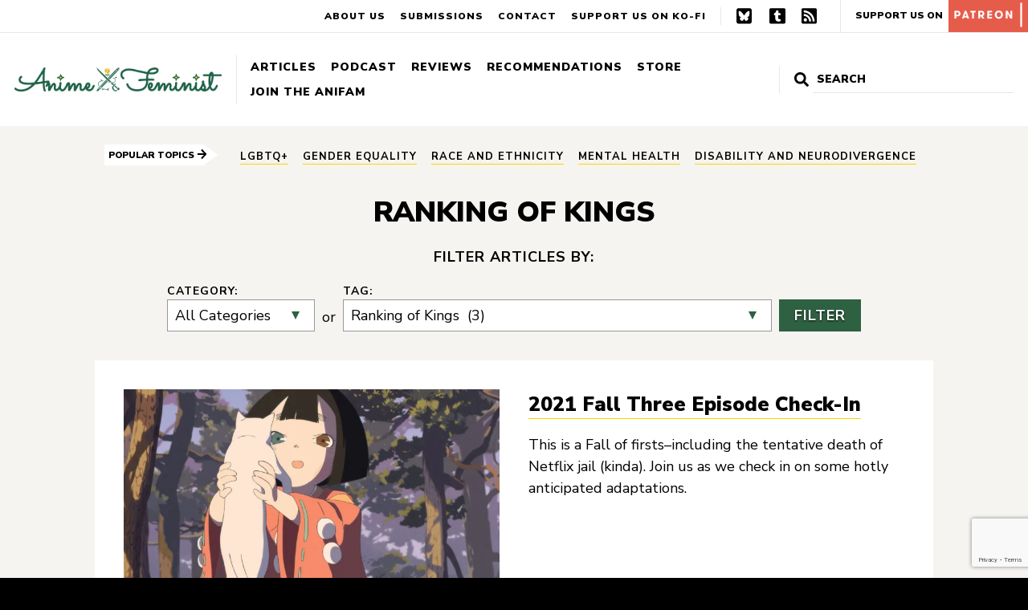

--- FILE ---
content_type: text/html; charset=UTF-8
request_url: https://www.animefeminist.com/tag/ranking-of-kings/
body_size: 48469
content:
<!DOCTYPE html>
<html class="no-js" lang="en-US">
<head>
	<meta charset="UTF-8" />
	<meta name="viewport" content="width=device-width, initial-scale=1" />
	<link rel="profile" href="https://gmpg.org/xfn/11" />
	<meta name='robots' content='index, follow, max-image-preview:large, max-snippet:-1, max-video-preview:-1' />

	<!-- This site is optimized with the Yoast SEO plugin v17.4 - https://yoast.com/wordpress/plugins/seo/ -->
	<title>Ranking of Kings Archives - Anime Feminist</title>
	<link rel="canonical" href="https://www.animefeminist.com/tag/ranking-of-kings/" />
	<meta property="og:locale" content="en_US" />
	<meta property="og:type" content="article" />
	<meta property="og:title" content="Ranking of Kings Archives - Anime Feminist" />
	<meta property="og:url" content="https://www.animefeminist.com/tag/ranking-of-kings/" />
	<meta property="og:site_name" content="Anime Feminist" />
	<meta name="twitter:card" content="summary" />
	<script type="application/ld+json" class="yoast-schema-graph">{"@context":"https://schema.org","@graph":[{"@type":"WebSite","@id":"https://www.animefeminist.com/#website","url":"https://www.animefeminist.com/","name":"Anime Feminist","description":"Japanese pop culture through a feminist lens","potentialAction":[{"@type":"SearchAction","target":{"@type":"EntryPoint","urlTemplate":"https://www.animefeminist.com/?s={search_term_string}"},"query-input":"required name=search_term_string"}],"inLanguage":"en-US"},{"@type":"CollectionPage","@id":"https://www.animefeminist.com/tag/ranking-of-kings/#webpage","url":"https://www.animefeminist.com/tag/ranking-of-kings/","name":"Ranking of Kings Archives - Anime Feminist","isPartOf":{"@id":"https://www.animefeminist.com/#website"},"breadcrumb":{"@id":"https://www.animefeminist.com/tag/ranking-of-kings/#breadcrumb"},"inLanguage":"en-US","potentialAction":[{"@type":"ReadAction","target":["https://www.animefeminist.com/tag/ranking-of-kings/"]}]},{"@type":"BreadcrumbList","@id":"https://www.animefeminist.com/tag/ranking-of-kings/#breadcrumb","itemListElement":[{"@type":"ListItem","position":1,"name":"Home","item":"https://www.animefeminist.com/"},{"@type":"ListItem","position":2,"name":"Ranking of Kings"}]}]}</script>
	<!-- / Yoast SEO plugin. -->


<link rel='dns-prefetch' href='//www.google.com' />
<link rel='dns-prefetch' href='//fonts.googleapis.com' />
<link rel='dns-prefetch' href='//s.w.org' />
<link rel='dns-prefetch' href='//m9m6e2w5.stackpathcdn.com' />
<link rel='dns-prefetch' href='//cdn.shareaholic.net' />
<link rel='dns-prefetch' href='//www.shareaholic.net' />
<link rel='dns-prefetch' href='//analytics.shareaholic.com' />
<link rel='dns-prefetch' href='//recs.shareaholic.com' />
<link rel='dns-prefetch' href='//partner.shareaholic.com' />
<link rel='dns-prefetch' href='//i0.wp.com' />
<link rel='dns-prefetch' href='//v0.wordpress.com' />
<link rel='dns-prefetch' href='//widgets.wp.com' />
<link rel='dns-prefetch' href='//s0.wp.com' />
<link rel='dns-prefetch' href='//0.gravatar.com' />
<link rel='dns-prefetch' href='//1.gravatar.com' />
<link rel='dns-prefetch' href='//2.gravatar.com' />
<link rel="alternate" type="application/rss+xml" title="Anime Feminist &raquo; Feed" href="https://www.animefeminist.com/feed/" />
<link rel="alternate" type="application/rss+xml" title="Anime Feminist &raquo; Comments Feed" href="https://www.animefeminist.com/comments/feed/" />
<link rel="alternate" type="application/rss+xml" title="Anime Feminist &raquo; Ranking of Kings Tag Feed" href="https://www.animefeminist.com/tag/ranking-of-kings/feed/" />
<!-- Shareaholic - https://www.shareaholic.com -->
<link rel='preload' href='//cdn.shareaholic.net/assets/pub/shareaholic.js' as='script'/>
<script data-no-minify='1' data-cfasync='false'>
_SHR_SETTINGS = {"endpoints":{"local_recs_url":"https:\/\/www.animefeminist.com\/wp-admin\/admin-ajax.php?action=shareaholic_permalink_related","ajax_url":"https:\/\/www.animefeminist.com\/wp-admin\/admin-ajax.php","share_counts_url":"https:\/\/www.animefeminist.com\/wp-admin\/admin-ajax.php?action=shareaholic_share_counts_api"},"site_id":"29d24a35955b6f9b053915d89b73508f"};
</script>
<script data-no-minify='1' data-cfasync='false' src='//cdn.shareaholic.net/assets/pub/shareaholic.js' data-shr-siteid='29d24a35955b6f9b053915d89b73508f' async ></script>

<!-- Shareaholic Content Tags -->
<meta name='shareaholic:site_name' content='Anime Feminist' />
<meta name='shareaholic:language' content='en-US' />
<meta name='shareaholic:article_visibility' content='private' />
<meta name='shareaholic:site_id' content='29d24a35955b6f9b053915d89b73508f' />
<meta name='shareaholic:wp_version' content='9.7.8' />

<!-- Shareaholic Content Tags End -->
		<script type="text/javascript">
			window._wpemojiSettings = {"baseUrl":"https:\/\/s.w.org\/images\/core\/emoji\/13.0.1\/72x72\/","ext":".png","svgUrl":"https:\/\/s.w.org\/images\/core\/emoji\/13.0.1\/svg\/","svgExt":".svg","source":{"concatemoji":"https:\/\/www.animefeminist.com\/wp-includes\/js\/wp-emoji-release.min.js?ver=5.7.14"}};
			!function(e,a,t){var n,r,o,i=a.createElement("canvas"),p=i.getContext&&i.getContext("2d");function s(e,t){var a=String.fromCharCode;p.clearRect(0,0,i.width,i.height),p.fillText(a.apply(this,e),0,0);e=i.toDataURL();return p.clearRect(0,0,i.width,i.height),p.fillText(a.apply(this,t),0,0),e===i.toDataURL()}function c(e){var t=a.createElement("script");t.src=e,t.defer=t.type="text/javascript",a.getElementsByTagName("head")[0].appendChild(t)}for(o=Array("flag","emoji"),t.supports={everything:!0,everythingExceptFlag:!0},r=0;r<o.length;r++)t.supports[o[r]]=function(e){if(!p||!p.fillText)return!1;switch(p.textBaseline="top",p.font="600 32px Arial",e){case"flag":return s([127987,65039,8205,9895,65039],[127987,65039,8203,9895,65039])?!1:!s([55356,56826,55356,56819],[55356,56826,8203,55356,56819])&&!s([55356,57332,56128,56423,56128,56418,56128,56421,56128,56430,56128,56423,56128,56447],[55356,57332,8203,56128,56423,8203,56128,56418,8203,56128,56421,8203,56128,56430,8203,56128,56423,8203,56128,56447]);case"emoji":return!s([55357,56424,8205,55356,57212],[55357,56424,8203,55356,57212])}return!1}(o[r]),t.supports.everything=t.supports.everything&&t.supports[o[r]],"flag"!==o[r]&&(t.supports.everythingExceptFlag=t.supports.everythingExceptFlag&&t.supports[o[r]]);t.supports.everythingExceptFlag=t.supports.everythingExceptFlag&&!t.supports.flag,t.DOMReady=!1,t.readyCallback=function(){t.DOMReady=!0},t.supports.everything||(n=function(){t.readyCallback()},a.addEventListener?(a.addEventListener("DOMContentLoaded",n,!1),e.addEventListener("load",n,!1)):(e.attachEvent("onload",n),a.attachEvent("onreadystatechange",function(){"complete"===a.readyState&&t.readyCallback()})),(n=t.source||{}).concatemoji?c(n.concatemoji):n.wpemoji&&n.twemoji&&(c(n.twemoji),c(n.wpemoji)))}(window,document,window._wpemojiSettings);
		</script>
		<style type="text/css">
img.wp-smiley,
img.emoji {
	display: inline !important;
	border: none !important;
	box-shadow: none !important;
	height: 1em !important;
	width: 1em !important;
	margin: 0 .07em !important;
	vertical-align: -0.1em !important;
	background: none !important;
	padding: 0 !important;
}
</style>
	<link rel='stylesheet' id='wp-block-library-css'  href='https://www.animefeminist.com/wp-includes/css/dist/block-library/style.min.css?ver=5.7.14' type='text/css' media='all' />
<style id='wp-block-library-inline-css' type='text/css'>
.has-text-align-justify{text-align:justify;}
</style>
<link rel='stylesheet' id='mediaelement-css'  href='https://www.animefeminist.com/wp-includes/js/mediaelement/mediaelementplayer-legacy.min.css?ver=4.2.16' type='text/css' media='all' />
<link rel='stylesheet' id='wp-mediaelement-css'  href='https://www.animefeminist.com/wp-includes/js/mediaelement/wp-mediaelement.min.css?ver=5.7.14' type='text/css' media='all' />
<link rel='stylesheet' id='contact-form-7-css'  href='https://www.animefeminist.com/wp-content/plugins/contact-form-7/includes/css/styles.css?ver=5.5.6.1' type='text/css' media='all' />
<!-- `jetpack_likes` is included in the concatenated jetpack.css -->
<link rel='stylesheet' id='google-fonts-css'  href='https://fonts.googleapis.com/css?family=Nunito+Sans%3A400%2C400i%2C700%2C700i%2C900%2C900i&#038;display=swap&#038;ver=5.7.14' type='text/css' media='all' />
<link rel='stylesheet' id='theme-css-css'  href='https://www.animefeminist.com/wp-content/themes/anifem-2025/style.css?ver=1736445275' type='text/css' media='all' />
<!-- `jetpack-subscriptions` is included in the concatenated jetpack.css -->
<link rel='stylesheet' id='jetpack_css-css'  href='https://www.animefeminist.com/wp-content/plugins/jetpack/css/jetpack.css?ver=10.2.3' type='text/css' media='all' />
<script type='text/javascript' src='https://www.animefeminist.com/wp-includes/js/jquery/jquery.min.js?ver=3.5.1' id='jquery-core-js'></script>
<script type='text/javascript' src='https://www.animefeminist.com/wp-includes/js/jquery/jquery-migrate.min.js?ver=3.3.2' id='jquery-migrate-js'></script>
<link rel="https://api.w.org/" href="https://www.animefeminist.com/wp-json/" /><link rel="alternate" type="application/json" href="https://www.animefeminist.com/wp-json/wp/v2/tags/1192" /><link rel="EditURI" type="application/rsd+xml" title="RSD" href="https://www.animefeminist.com/xmlrpc.php?rsd" />
<link rel="wlwmanifest" type="application/wlwmanifest+xml" href="https://www.animefeminist.com/wp-includes/wlwmanifest.xml" /> 
<meta name="generator" content="WordPress 5.7.14" />
<!-- Global Site Tag (gtag.js) - Google Analytics -->
<script async src="https://www.googletagmanager.com/gtag/js?id=UA-85527712-1"></script>
<script>
  window.dataLayer = window.dataLayer || [];
  function gtag(){dataLayer.push(arguments)};
  gtag('js', new Date());

  gtag('config', 'UA-85527712-1');
</script><style type='text/css'>img#wpstats{display:none}</style>
		<script>document.documentElement.className = document.documentElement.className.replace( 'no-js', 'js' );</script><link rel="icon" href="https://i0.wp.com/www.animefeminist.com/wp-content/uploads/2022/04/Favicon-3x.png?fit=32%2C32&#038;ssl=1" sizes="32x32" />
<link rel="icon" href="https://i0.wp.com/www.animefeminist.com/wp-content/uploads/2022/04/Favicon-3x.png?fit=192%2C192&#038;ssl=1" sizes="192x192" />
<link rel="apple-touch-icon" href="https://i0.wp.com/www.animefeminist.com/wp-content/uploads/2022/04/Favicon-3x.png?fit=180%2C180&#038;ssl=1" />
<meta name="msapplication-TileImage" content="https://i0.wp.com/www.animefeminist.com/wp-content/uploads/2022/04/Favicon-3x.png?fit=270%2C270&#038;ssl=1" />
			<!-- Easy Columns 2.1.1 by Pat Friedl http://www.patrickfriedl.com -->
			<link rel="stylesheet" href="https://www.animefeminist.com/wp-content/plugins/easy-columns/css/easy-columns.css" type="text/css" media="screen, projection" />
			</head>

<body class="archive tag tag-ranking-of-kings tag-1192 wp-custom-logo wp-embed-responsive">
	
	<div id="page" class="site">
		<a class="skip-link screen-reader-text" href="#content">Skip to content</a>
		<header id="masthead" class="site-header">
			<div class="header-primary">
				<!-- <nav id="" class=""> -->
					<a href="https://www.animefeminist.com" class="custom-logo-link"><img src="https://i0.wp.com/www.animefeminist.com/wp-content/uploads/2022/04/AniFem-siteheader.png?fit=2907%2C334&ssl=1" class="custom-logo" alt="Anime Feminist"></a>					<button class="menu-toggle hide-no-js" aria-expanded="false"><span class="bar"></span>Menu</button>
					<ul id="header-primary-menu" class="menu menu-header menu-header-primary"><li id="menu-item-6786" class="menu-item menu-item-type-post_type menu-item-object-page current_page_parent menu-item-has-children menu-item-6786"><a href="https://www.animefeminist.com/writing/">Articles</a></li>
<li id="menu-item-6776" class="menu-item menu-item-type-taxonomy menu-item-object-category menu-item-6776"><a href="https://www.animefeminist.com/category/podcast/">Podcast</a></li>
<li id="menu-item-14315" class="menu-item menu-item-type-post_type menu-item-object-page menu-item-14315"><a href="https://www.animefeminist.com/review-database/">Reviews</a></li>
<li id="menu-item-11741" class="menu-item menu-item-type-post_type menu-item-object-page menu-item-has-children menu-item-11741"><a href="https://www.animefeminist.com/anifem-recommends/">Recommendations</a></li>
<li id="menu-item-20270" class="menu-item menu-item-type-post_type menu-item-object-page menu-item-20270"><a href="https://www.animefeminist.com/store/">Store</a></li>
<li id="menu-item-6773" class="menu-item menu-item-type-post_type menu-item-object-page menu-item-has-children menu-item-6773"><a href="https://www.animefeminist.com/anifam/">Join the AniFam</a></li>
</ul>				<!-- </nav> -->
				

<form role="search" method="get" class="search-form" action="https://www.animefeminist.com/">
	<label for="search-form-1">
		<svg xmlns="http://www.w3.org/2000/svg" viewBox="0 0 512 512" focusable="false" aria-hidden="true"><path d="M505 442.7L405.3 343c-4.5-4.5-10.6-7-17-7H372c27.6-35.3 44-79.7 44-128C416 93.1 322.9 0 208 0S0 93.1 0 208s93.1 208 208 208c48.3 0 92.7-16.4 128-44v16.3c0 6.4 2.5 12.5 7 17l99.7 99.7c9.4 9.4 24.6 9.4 33.9 0l28.3-28.3c9.4-9.4 9.4-24.6.1-34zM208 336c-70.7 0-128-57.2-128-128 0-70.7 57.2-128 128-128 70.7 0 128 57.2 128 128 0 70.7-57.2 128-128 128z"/></svg>
		<span class="screen-reader-text">Search for:</span>
	</label>
	<!-- <button type="submit" class="search-submit"><span>Search</span></button> -->
	<input type="search" id="search-form-1" class="search-field" placeholder="Search" value="" name="s" />
	<input type="submit" value="Search">
</form>
			</div>
			<div class="header-secondary">
				<ul id="menu-secondary-menu" class="menu"><li id="menu-item-14082" class="menu-item menu-item-type-post_type menu-item-object-page menu-item-14082"><a href="https://www.animefeminist.com/about/">About Us</a></li>
<li id="menu-item-14084" class="menu-item menu-item-type-post_type menu-item-object-page menu-item-14084"><a href="https://www.animefeminist.com/anifam/submissions/">Submissions</a></li>
<li id="menu-item-14083" class="menu-item menu-item-type-post_type menu-item-object-page menu-item-14083"><a href="https://www.animefeminist.com/contact/">Contact</a></li>
<li id="menu-item-15965" class="menu-item menu-item-type-custom menu-item-object-custom menu-item-15965"><a href="https://ko-fi.com/animefeminist">Support us on Ko-Fi</a></li>
</ul>				<ul id="menu-social" class="menu"><li id="menu-item-32686" class="menu-item menu-item-type-custom menu-item-object-custom menu-item-32686"><a href="https://bsky.app/profile/animefeminist.com">Bluesky</a></li>
<li id="menu-item-6770" class="menu-item menu-item-type-custom menu-item-object-custom menu-item-6770"><a href="https://animefeminist.tumblr.com/">Tumblr</a></li>
<li id="menu-item-357" class="menu-item menu-item-type-custom menu-item-object-custom menu-item-357"><a href="https://www.animefeminist.com/feed">RSS</a></li>
</ul>				<a href="https://www.patreon.com/bePatron?u=4026259&#038;redirect_uri=https%3A%2F%2Fwww.animefeminist.com%2F&#038;utm_medium=widget" class="patreon-link" target="_blank" rel="noopener">Support Us On <img src="https://www.animefeminist.com/wp-content/themes/anifem-2025/img/patreon-block.svg" alt="Patreon"></a>			</div>
			<nav class="mobile-nav-wrap" aria-label="Main navigation">
				<ul class="mobile-nav">
					<li>

<form role="search" method="get" class="search-form" action="https://www.animefeminist.com/">
	<label for="search-form-2">
		<svg xmlns="http://www.w3.org/2000/svg" viewBox="0 0 512 512" focusable="false" aria-hidden="true"><path d="M505 442.7L405.3 343c-4.5-4.5-10.6-7-17-7H372c27.6-35.3 44-79.7 44-128C416 93.1 322.9 0 208 0S0 93.1 0 208s93.1 208 208 208c48.3 0 92.7-16.4 128-44v16.3c0 6.4 2.5 12.5 7 17l99.7 99.7c9.4 9.4 24.6 9.4 33.9 0l28.3-28.3c9.4-9.4 9.4-24.6.1-34zM208 336c-70.7 0-128-57.2-128-128 0-70.7 57.2-128 128-128 70.7 0 128 57.2 128 128 0 70.7-57.2 128-128 128z"/></svg>
		<span class="screen-reader-text">Search for:</span>
	</label>
	<!-- <button type="submit" class="search-submit"><span>Search</span></button> -->
	<input type="search" id="search-form-2" class="search-field" placeholder="Search" value="" name="s" />
	<input type="submit" value="Search">
</form>
</li>
					<li class="menu-item menu-item-type-post_type menu-item-object-page current_page_parent menu-item-has-children menu-item-6786"><a href="https://www.animefeminist.com/writing/">Articles</a></li>
<li class="menu-item menu-item-type-taxonomy menu-item-object-category menu-item-6776"><a href="https://www.animefeminist.com/category/podcast/">Podcast</a></li>
<li class="menu-item menu-item-type-post_type menu-item-object-page menu-item-14315"><a href="https://www.animefeminist.com/review-database/">Reviews</a></li>
<li class="menu-item menu-item-type-post_type menu-item-object-page menu-item-has-children menu-item-11741"><a href="https://www.animefeminist.com/anifem-recommends/">Recommendations</a></li>
<li class="menu-item menu-item-type-post_type menu-item-object-page menu-item-20270"><a href="https://www.animefeminist.com/store/">Store</a></li>
<li class="menu-item menu-item-type-post_type menu-item-object-page menu-item-has-children menu-item-6773"><a href="https://www.animefeminist.com/anifam/">Join the AniFam</a></li>
					<li class="menu-item menu-item-type-post_type menu-item-object-page menu-item-14082"><a href="https://www.animefeminist.com/about/">About Us</a></li>
<li class="menu-item menu-item-type-post_type menu-item-object-page menu-item-14084"><a href="https://www.animefeminist.com/anifam/submissions/">Submissions</a></li>
<li class="menu-item menu-item-type-post_type menu-item-object-page menu-item-14083"><a href="https://www.animefeminist.com/contact/">Contact</a></li>
<li class="menu-item menu-item-type-custom menu-item-object-custom menu-item-15965"><a href="https://ko-fi.com/animefeminist">Support us on Ko-Fi</a></li>
					<li><a href="https://www.patreon.com/bePatron?u=4026259&#038;redirect_uri=https%3A%2F%2Fwww.animefeminist.com%2F&#038;utm_medium=widget" class="patreon-link" target="_blank" rel="noopener">Support Us On <img src="https://www.animefeminist.com/wp-content/themes/anifem-2025/img/patreon-block.svg" alt="Patreon"></a></li>					<li class="menu-item menu-item-type-custom menu-item-object-custom menu-item-32686"><a href="https://bsky.app/profile/animefeminist.com">Bluesky</a></li>
<li class="menu-item menu-item-type-custom menu-item-object-custom menu-item-6770"><a href="https://animefeminist.tumblr.com/">Tumblr</a></li>
<li class="menu-item menu-item-type-custom menu-item-object-custom menu-item-357"><a href="https://www.animefeminist.com/feed">RSS</a></li>
									</ul>
			</nav>
		</header>

		<section class="popular-topics" aria-labelledby="topics"><span class="topic-title" id="topics">Popular Topics <svg xmlns="http://www.w3.org/2000/svg" viewBox="0 0 448 512" focusable="false" aria-hidden="true" alt=""><path d="M190.5 66.9l22.2-22.2c9.4-9.4 24.6-9.4 33.9 0L441 239c9.4 9.4 9.4 24.6 0 33.9L246.6 467.3c-9.4 9.4-24.6 9.4-33.9 0l-22.2-22.2c-9.5-9.5-9.3-25 .4-34.3L311.4 296H24c-13.3 0-24-10.7-24-24v-32c0-13.3 10.7-24 24-24h287.4L190.9 101.2c-9.8-9.3-10-24.8-.4-34.3z"/></svg></span><ul class="pop-topics"><li class="pop-topic"><a href="https://www.animefeminist.com/tag/lgbtq/">LGBTQ+</a></li><li class="pop-topic"><a href="https://www.animefeminist.com/tag/gender-equality/">gender equality</a></li><li class="pop-topic"><a href="https://www.animefeminist.com/tag/race-and-ethnicity/">race and ethnicity</a></li><li class="pop-topic"><a href="https://www.animefeminist.com/tag/mental-health/">mental health</a></li><li class="pop-topic"><a href="https://www.animefeminist.com/tag/disability-neurodivergence/">disability and neurodivergence</a></li></ul></section>
		<div id="content" class="site-content">
			<main id="main" class="site-main">
<h1 class="page-title">
Ranking of Kings <span class="screen-reader-text">Tag</span></h1>

<form id="category-select" class="category-tag-select" action="https://www.animefeminist.com/" method="get">
	<legend>Filter articles by:</legend>
	<div class="filters">
		<div class="filter-cat">
			<label for="cat">Category:</label>
	    	<select  name='cat' id='cat' class='postform' >
	<option value='0' selected='selected'>All Categories</option>
	<option class="level-0" value="1">Community&nbsp;&nbsp;(944)</option>
	<option class="level-1" value="82">&nbsp;&nbsp;&nbsp;Roundtable&nbsp;&nbsp;(3)</option>
	<option class="level-1" value="95">&nbsp;&nbsp;&nbsp;Talk&nbsp;&nbsp;(431)</option>
	<option class="level-1" value="97">&nbsp;&nbsp;&nbsp;Links&nbsp;&nbsp;(471)</option>
	<option class="level-1" value="1023">&nbsp;&nbsp;&nbsp;Resources&nbsp;&nbsp;(35)</option>
	<option class="level-0" value="3">Reviews&nbsp;&nbsp;(1,236)</option>
	<option class="level-1" value="403">&nbsp;&nbsp;&nbsp;Recommendations&nbsp;&nbsp;(51)</option>
	<option class="level-0" value="184">News&nbsp;&nbsp;(2,052)</option>
	<option class="level-1" value="142">&nbsp;&nbsp;&nbsp;Site Update&nbsp;&nbsp;(37)</option>
	<option class="level-1" value="284">&nbsp;&nbsp;&nbsp;Editorial&nbsp;&nbsp;(9)</option>
	<option class="level-0" value="199">Podcast&nbsp;&nbsp;(237)</option>
	<option class="level-0" value="899">Articles&nbsp;&nbsp;(553)</option>
	<option class="level-1" value="57">&nbsp;&nbsp;&nbsp;Feature&nbsp;&nbsp;(324)</option>
	<option class="level-1" value="58">&nbsp;&nbsp;&nbsp;Versus&nbsp;&nbsp;(26)</option>
	<option class="level-1" value="69">&nbsp;&nbsp;&nbsp;My Fave is Problematic&nbsp;&nbsp;(24)</option>
	<option class="level-1" value="71">&nbsp;&nbsp;&nbsp;Interview&nbsp;&nbsp;(37)</option>
	<option class="level-1" value="135">&nbsp;&nbsp;&nbsp;History&nbsp;&nbsp;(51)</option>
	<option class="level-1" value="325">&nbsp;&nbsp;&nbsp;Perspectives&nbsp;&nbsp;(71)</option>
	<option class="level-1" value="399">&nbsp;&nbsp;&nbsp;Creator Spotlight&nbsp;&nbsp;(19)</option>
	<option class="level-1" value="1448">&nbsp;&nbsp;&nbsp;Translation&nbsp;&nbsp;(1)</option>
</select>
	    </div>
	    <span class="filter-or"> or </span>
	    <div class="filter-tag">
		    <label for="tag">Tag:</label>
		    <select  name='tag' id='tag' class='postform' >
	<option value='0'>All Tags</option>
	<option class="level-0" value="compass2-0-animation-project">#COMPASS2.0 ANIMATION PROJECT&nbsp;&nbsp;(1)</option>
	<option class="level-0" value="100-sleeping-princes-and-the-kingdom-of-dreams">100 Sleeping Princes and the Kingdom of Dreams&nbsp;&nbsp;(2)</option>
	<option class="level-0" value="1122-for-a-happy-marriage">1122: For a Happy Marriage&nbsp;&nbsp;(1)</option>
	<option class="level-0" value="16bit-sensation-another-layer">16bit Sensation: Another Layer&nbsp;&nbsp;(5)</option>
	<option class="level-0" value="18if">18if&nbsp;&nbsp;(2)</option>
	<option class="level-0" value="19-days">19 Days&nbsp;&nbsp;(1)</option>
	<option class="level-0" value="2-43-seiin-high-school-boys-volleyball-team">2.43: Seiin High School Boys Volleyball Team&nbsp;&nbsp;(2)</option>
	<option class="level-0" value="2-5-dimensional-seduction">2.5 Dimensional Seduction&nbsp;&nbsp;(2)</option>
	<option class="level-0" value="22-7">22/7&nbsp;&nbsp;(1)</option>
	<option class="level-0" value="365-days-to-the-wedding">365 Days to the Wedding&nbsp;&nbsp;(4)</option>
	<option class="level-0" value="7-seeds">7 SEEDS&nbsp;&nbsp;(1)</option>
	<option class="level-0" value="7th-time-loop-the-villainess-enjoys-a-carefree-life-married-to-her-worst-enemy">7th Time Loop: The Villainess Enjoys a Carefree Life Married to Her Worst Enemy&nbsp;&nbsp;(3)</option>
	<option class="level-0" value="86-eighty-six">86 EIGHTY-SIX&nbsp;&nbsp;(5)</option>
	<option class="level-0" value="a-brides-story">A Bride&#8217;s Story&nbsp;&nbsp;(2)</option>
	<option class="level-0" value="a-centaurs-life">A Centaur&#8217;s Life&nbsp;&nbsp;(1)</option>
	<option class="level-0" value="a-certain-marriage">A Certain Marriage&nbsp;&nbsp;(1)</option>
	<option class="level-0" value="a-condition-called-love">A Condition Called Love&nbsp;&nbsp;(3)</option>
	<option class="level-0" value="a-couple-of-cuckoos">A Couple of Cuckoos&nbsp;&nbsp;(1)</option>
	<option class="level-0" value="a-cruel-god-reigns">A Cruel God Reigns&nbsp;&nbsp;(1)</option>
	<option class="level-0" value="a-destructive-god-sits-next-to-me">A Destructive God Sits Next to Me&nbsp;&nbsp;(1)</option>
	<option class="level-0" value="a-galaxy-next-door">A Galaxy Next Door&nbsp;&nbsp;(2)</option>
	<option class="level-0" value="a-gatherers-adventure-in-isekai">A Gatherer&#039;s Adventure in Isekai&nbsp;&nbsp;(2)</option>
	<option class="level-0" value="a-gentle-nobles-vacation-recommendation">A Gentle Noble&#039;s Vacation Recommendation&nbsp;&nbsp;(2)</option>
	<option class="level-0" value="a-girl-and-her-guard-dog">A Girl and Her Guard Dog&nbsp;&nbsp;(2)</option>
	<option class="level-0" value="a-journey-through-another-world-raising-kids-while-adventuring">A Journey Through Another World: Raising Kids While Adventuring&nbsp;&nbsp;(2)</option>
	<option class="level-0" value="a-mangakas-weirdly-wonderful-workplace">A Mangaka&#039;s Weirdly Wonderful Workplace&nbsp;&nbsp;(2)</option>
	<option class="level-0" value="a-misanthrope-teaches-a-class-for-demi-humans">A Misanthrope Teaches a Class for Demi-Humans&nbsp;&nbsp;(2)</option>
	<option class="level-0" value="a-ninja-and-an-assassin-under-one-roof">A Ninja and an Assassin Under One Roof&nbsp;&nbsp;(3)</option>
	<option class="level-0" value="a-nobodys-way-up-to-an-exploration-hero">A Nobody’s Way Up to an Exploration Hero&nbsp;&nbsp;(2)</option>
	<option class="level-0" value="a-place-further-than-the-universe">A Place Further Than the Universe&nbsp;&nbsp;(5)</option>
	<option class="level-0" value="a-playthrough-of-a-certain-dudes-vrmmo-life">A Playthrough of a Certain Dude&#039;s VRMMO Life&nbsp;&nbsp;(2)</option>
	<option class="level-0" value="a-returners-magic-should-be-special">A Returner&#039;s Magic Should Be Special&nbsp;&nbsp;(2)</option>
	<option class="level-0" value="a-salad-bowl-of-eccentrics">A Salad Bowl of Eccentrics&nbsp;&nbsp;(2)</option>
	<option class="level-0" value="a-sign-of-affection">A Sign of Affection&nbsp;&nbsp;(5)</option>
	<option class="level-0" value="a-silent-voice">A Silent Voice&nbsp;&nbsp;(3)</option>
	<option class="level-0" value="a-sisters-all-you-need">A Sister&#8217;s All You Need&nbsp;&nbsp;(1)</option>
	<option class="level-0" value="a-star-brighter-than-the-sun">A Star Brighter Than the Sun&nbsp;&nbsp;(2)</option>
	<option class="level-0" value="a-terrified-teacher-at-ghoul-school">A Terrified Teacher at Ghoul School&nbsp;&nbsp;(2)</option>
	<option class="level-0" value="a-wild-last-boss-appears">A Wild Last Boss Appears&nbsp;&nbsp;(2)</option>
	<option class="level-0" value="a3-spring-and-summer">A3! Spring and Summer&nbsp;&nbsp;(1)</option>
	<option class="level-0" value="abuse-and-assault">abuse and assault&nbsp;&nbsp;(99)</option>
	<option class="level-0" value="acca-13-territory-inspection-dept">ACCA: 13-Territory Inspection Dept.&nbsp;&nbsp;(3)</option>
	<option class="level-0" value="accomplishments-of-the-dukes-daughter">Accomplishments of the Duke&#039;s Daughter&nbsp;&nbsp;(1)</option>
	<option class="level-0" value="acro-trip">Acro Trip&nbsp;&nbsp;(4)</option>
	<option class="level-0" value="action-heroine-cheer-fruits">Action Heroine Cheer Fruits&nbsp;&nbsp;(1)</option>
	<option class="level-0" value="actors-songs-connection">Actors: Songs Connection&nbsp;&nbsp;(1)</option>
	<option class="level-0" value="adachi-and-shimamura">Adachi and Shimamura&nbsp;&nbsp;(3)</option>
	<option class="level-0" value="africa-salaryman">Africa Salaryman&nbsp;&nbsp;(1)</option>
	<option class="level-0" value="after-god">After God&nbsp;&nbsp;(1)</option>
	<option class="level-0" value="after-hours">After Hours&nbsp;&nbsp;(1)</option>
	<option class="level-0" value="after-school-dice-club">After School Dice Club&nbsp;&nbsp;(1)</option>
	<option class="level-0" value="after-the-rain">After the Rain&nbsp;&nbsp;(4)</option>
	<option class="level-0" value="afterlost">Afterlost&nbsp;&nbsp;(1)</option>
	<option class="level-0" value="aggretsuko">Aggretsuko&nbsp;&nbsp;(7)</option>
	<option class="level-0" value="aharen-san-wa-hakarenai">Aharen-san wa Hakarenai&nbsp;&nbsp;(6)</option>
	<option class="level-0" value="ahiru-no-sora">Ahiru no Sora&nbsp;&nbsp;(1)</option>
	<option class="level-0" value="ai-yori-aoshi">Ai Yori Aoshi&nbsp;&nbsp;(1)</option>
	<option class="level-0" value="aim-for-the-ace">Aim for the Ace!&nbsp;&nbsp;(1)</option>
	<option class="level-0" value="akane-banashi">Akane-Banashi&nbsp;&nbsp;(1)</option>
	<option class="level-0" value="akashic-records-of-bastard-magic-instructor">Akashic Records of bastard magic instructor&nbsp;&nbsp;(1)</option>
	<option class="level-0" value="akebis-sailor-uniform">Akebi&#039;s Sailor Uniform&nbsp;&nbsp;(3)</option>
	<option class="level-0" value="akiba-maid-war">Akiba Maid War&nbsp;&nbsp;(7)</option>
	<option class="level-0" value="akibas-trip">Akiba&#8217;s Trip&nbsp;&nbsp;(1)</option>
	<option class="level-0" value="akira">AKIRA&nbsp;&nbsp;(1)</option>
	<option class="level-0" value="akudama-drive">Akudama Drive&nbsp;&nbsp;(9)</option>
	<option class="level-0" value="akuma-no-riddle">Akuma no Riddle&nbsp;&nbsp;(1)</option>
	<option class="level-0" value="alice-zoroku">Alice &amp; Zoroku&nbsp;&nbsp;(1)</option>
	<option class="level-0" value="alice-gear-aegis-expansion">Alice Gear Aegis Expansion&nbsp;&nbsp;(2)</option>
	<option class="level-0" value="all-my-darling-daughters">All My Darling Daughters&nbsp;&nbsp;(1)</option>
	<option class="level-0" value="all-out">ALL OUT!!&nbsp;&nbsp;(1)</option>
	<option class="level-0" value="alma-chan-wants-a-family">Alma-Chan Wants a Family!&nbsp;&nbsp;(1)</option>
	<option class="level-0" value="alma-chan-wants-to-be-a-family">Alma-Chan Wants to Be a Family!&nbsp;&nbsp;(1)</option>
	<option class="level-0" value="altair-a-record-of-battles">Altair: A Record of Battles&nbsp;&nbsp;(1)</option>
	<option class="level-0" value="alya-sometimes-hides-her-feelings-in-russian">Alya Sometimes Hides Her Feelings in Russian&nbsp;&nbsp;(3)</option>
	<option class="level-0" value="am-i-actually-the-strongest">Am I Actually the Strongest?&nbsp;&nbsp;(2)</option>
	<option class="level-0" value="amaim-warrior-at-the-borderline">AMAIM Warrior at the Borderline&nbsp;&nbsp;(2)</option>
	<option class="level-0" value="amanchu">Amanchu!&nbsp;&nbsp;(1)</option>
	<option class="level-0" value="ameku-md-doctor-detective">Ameku MD: Doctor Detective&nbsp;&nbsp;(2)</option>
	<option class="level-0" value="amnesia">Amnesia&nbsp;&nbsp;(1)</option>
	<option class="level-0" value="an-adventurers-daily-grind-at-age-29">An Adventurer&#039;s Daily Grind at Age 29&nbsp;&nbsp;(2)</option>
	<option class="level-0" value="an-archdemons-dilemma-how-to-love-your-elf-bride">An Archdemon’s Dilemma: How to Love Your Elf Bride&nbsp;&nbsp;(2)</option>
	<option class="level-0" value="angel-cop">Angel Cop&nbsp;&nbsp;(1)</option>
	<option class="level-0" value="angels-3piece">Angel&#8217;s 3Piece&nbsp;&nbsp;(1)</option>
	<option class="level-0" value="angelic-layer">Angelic Layer&nbsp;&nbsp;(4)</option>
	<option class="level-0" value="angelique">Angelique&nbsp;&nbsp;(1)</option>
	<option class="level-0" value="angels-of-death">Angels of Death&nbsp;&nbsp;(2)</option>
	<option class="level-0" value="angolmois-record-of-mongol-invasion">Angolmois: Record of Mongol Invasion&nbsp;&nbsp;(1)</option>
	<option class="level-0" value="anifem-store">AniFem Store&nbsp;&nbsp;(2)</option>
	<option class="level-0" value="anima-yell">Anima Yell!&nbsp;&nbsp;(2)</option>
	<option class="level-0" value="anime-supremacy">Anime Supremacy!&nbsp;&nbsp;(1)</option>
	<option class="level-0" value="anime-gataris">Anime-Gataris&nbsp;&nbsp;(5)</option>
	<option class="level-0" value="anne-shirley">Anne Shirley&nbsp;&nbsp;(4)</option>
	<option class="level-0" value="anonymous-noise">Anonymous Noise&nbsp;&nbsp;(1)</option>
	<option class="level-0" value="another-code">Another Code&nbsp;&nbsp;(1)</option>
	<option class="level-0" value="another-code-recollection">Another Code: Recollection&nbsp;&nbsp;(1)</option>
	<option class="level-0" value="anyway-im-falling-in-love-with-you">Anyway I&#039;m Falling in Love with You&nbsp;&nbsp;(4)</option>
	<option class="level-0" value="aoashi">Aoashi&nbsp;&nbsp;(2)</option>
	<option class="level-0" value="apocalypse-bringer-mynoghra">Apocalypse Bringer Mynoghra&nbsp;&nbsp;(2)</option>
	<option class="level-0" value="apocalypse-hotel">Apocalypse Hotel&nbsp;&nbsp;(3)</option>
	<option class="level-0" value="apollos-song">Apollo&#8217;s Song&nbsp;&nbsp;(1)</option>
	<option class="level-0" value="appare-ranman">APPARE-RANMAN!&nbsp;&nbsp;(6)</option>
	<option class="level-0" value="aquarion-myth-of-emotions">AQUARION Myth of Emotions&nbsp;&nbsp;(3)</option>
	<option class="level-0" value="arifureta-from-commonplace-to-worlds-strongest">Arifureta: From Commonplace to World&#8217;s Strongest&nbsp;&nbsp;(1)</option>
	<option class="level-0" value="arknights-prelude-to-dawn">Arknights: Prelude to Dawn&nbsp;&nbsp;(1)</option>
	<option class="level-0" value="armed-girls-machiavellism">Armed Girl&#8217;s Machiavellism&nbsp;&nbsp;(1)</option>
	<option class="level-0" value="arp-backstage-pass">ARP: Backstage Pass&nbsp;&nbsp;(1)</option>
	<option class="level-0" value="arte">Arte&nbsp;&nbsp;(2)</option>
	<option class="level-0" value="as-miss-beelzebub-likes">As Miss Beelzebub likes&nbsp;&nbsp;(1)</option>
	<option class="level-0" value="ascendance-of-a-bookworm">Ascendance of a Bookworm&nbsp;&nbsp;(6)</option>
	<option class="level-0" value="asobi-asobase">Asobi Asobase&nbsp;&nbsp;(5)</option>
	<option class="level-0" value="assassins-creed">Assassin&#039;s Creed&nbsp;&nbsp;(1)</option>
	<option class="level-0" value="assassins-pride">Assassins Pride&nbsp;&nbsp;(2)</option>
	<option class="level-0" value="assault-lily-bouquet">Assault Lily Bouquet&nbsp;&nbsp;(2)</option>
	<option class="level-0" value="asteroid-in-love">Asteroid in Love&nbsp;&nbsp;(2)</option>
	<option class="level-0" value="astra-lost-in-space">Astra Lost in Space&nbsp;&nbsp;(2)</option>
	<option class="level-0" value="astro-note">Astro Note&nbsp;&nbsp;(2)</option>
	<option class="level-0" value="atelier-ryza-ever-darkness-the-secret-hideout">Atelier Ryza: Ever Darkness &amp; the Secret Hideout&nbsp;&nbsp;(2)</option>
	<option class="level-0" value="atom-the-beginning">Atom the Beginning&nbsp;&nbsp;(1)</option>
	<option class="level-0" value="atri-my-dear-moments">ATRI -My Dear Moments-&nbsp;&nbsp;(3)</option>
	<option class="level-0" value="attack-on-titan">Attack on Titan&nbsp;&nbsp;(2)</option>
	<option class="level-0" value="ave-mujica-the-die-is-cast">Ave Mujica The Die is Cast&nbsp;&nbsp;(3)</option>
	<option class="level-0" value="ayaka">AYAKA&nbsp;&nbsp;(2)</option>
	<option class="level-0" value="ayaka-is-in-love-with-hiroko">Ayaka is in Love with Hiroko&nbsp;&nbsp;(1)</option>
	<option class="level-0" value="ayakashi-triangle">Ayakashi Triangle&nbsp;&nbsp;(2)</option>
	<option class="level-0" value="azur-lane">Azur Lane&nbsp;&nbsp;(1)</option>
	<option class="level-0" value="baban-baban-ban-vampire">Baban Baban Ban Vampire&nbsp;&nbsp;(2)</option>
	<option class="level-0" value="babylon">Babylon&nbsp;&nbsp;(2)</option>
	<option class="level-0" value="back-arrow">BACK ARROW&nbsp;&nbsp;(1)</option>
	<option class="level-0" value="back-street-girls-gokudols">Back Street Girls GOKUDOLS&nbsp;&nbsp;(1)</option>
	<option class="level-0" value="backflip">BACKFLIP!!&nbsp;&nbsp;(5)</option>
	<option class="level-0" value="bad-girl">Bad Girl&nbsp;&nbsp;(3)</option>
	<option class="level-0" value="bakemonogatari">Bakemonogatari&nbsp;&nbsp;(2)</option>
	<option class="level-0" value="baki-the-grappler">Baki the Grappler&nbsp;&nbsp;(1)</option>
	<option class="level-0" value="bakumatsu">BAKUMATSU&nbsp;&nbsp;(2)</option>
	<option class="level-0" value="banana-fish">Banana Fish&nbsp;&nbsp;(5)</option>
	<option class="level-0" value="bang-dream">BanG Dream&nbsp;&nbsp;(6)</option>
	<option class="level-0" value="bang-dream-its-mygo">BanG Dream! It&#039;s MyGO!!!!!&nbsp;&nbsp;(6)</option>
	<option class="level-0" value="banished-from-the-heros-party-i-decided-to-live-a-quiet-life-in-the-countryside">Banished From the Hero&#039;s Party I Decided to Live a Quiet Life in the Countryside&nbsp;&nbsp;(2)</option>
	<option class="level-0" value="bartender-glass-of-god">Bartender: Glass of God&nbsp;&nbsp;(2)</option>
	<option class="level-0" value="bastard">bastard!!&nbsp;&nbsp;(1)</option>
	<option class="level-0" value="bastard-heavy-metal-dark-fantasy">Bastard!! Heavy Metal Dark Fantasy&nbsp;&nbsp;(2)</option>
	<option class="level-0" value="battle-athletes-victroy-restart">Battle Athletes Victroy ReSTART!&nbsp;&nbsp;(3)</option>
	<option class="level-0" value="battle-game-in-5-seconds">Battle Game in 5 Seconds&nbsp;&nbsp;(2)</option>
	<option class="level-0" value="battle-girl-high-school">Battle Girl High School&nbsp;&nbsp;(1)</option>
	<option class="level-0" value="bayonetta">Bayonetta&nbsp;&nbsp;(1)</option>
	<option class="level-0" value="bbkbrnk">BBK/BRNK&nbsp;&nbsp;(2)</option>
	<option class="level-0" value="beast-tamer">Beast Tamer&nbsp;&nbsp;(2)</option>
	<option class="level-0" value="beatless">Beatless&nbsp;&nbsp;(1)</option>
	<option class="level-0" value="beauty-and-the-beast-girl">Beauty and the Beast Girl&nbsp;&nbsp;(1)</option>
	<option class="level-0" value="bee-and-puppycat">Bee and PuppyCat&nbsp;&nbsp;(3)</option>
	<option class="level-0" value="beheneko-the-elf-girls-cat-is-secretly-an-s-ranked-monster">Beheneko: The Elf-Girl&#039;s Cat is Secretly an S-Ranked Monster!&nbsp;&nbsp;(2)</option>
	<option class="level-0" value="behind-the-scenes">behind-the-scenes&nbsp;&nbsp;(41)</option>
	<option class="level-0" value="belladonna-of-sadness">Belladonna of Sadness&nbsp;&nbsp;(2)</option>
	<option class="level-0" value="bem">BEM&nbsp;&nbsp;(1)</option>
	<option class="level-0" value="bermuda-triangle-colorful-pastrale">Bermuda Triangle Colorful Pastrale&nbsp;&nbsp;(1)</option>
	<option class="level-0" value="berserk">Berserk&nbsp;&nbsp;(5)</option>
	<option class="level-0" value="berserk-of-gluttony">Berserk of Gluttony&nbsp;&nbsp;(2)</option>
	<option class="level-0" value="betrothed-to-my-sisters-ex">Betrothed to My Sister&#039;s Ex&nbsp;&nbsp;(3)</option>
	<option class="level-0" value="between-the-sky-and-sea">Between the Sky and Sea&nbsp;&nbsp;(1)</option>
	<option class="level-0" value="bibliophile-princess">Bibliophile Princess&nbsp;&nbsp;(3)</option>
	<option class="level-0" value="birdie-wing-golf-girls-story">BIRDIE WING Golf Girls Story&nbsp;&nbsp;(4)</option>
	<option class="level-0" value="bl">BL&nbsp;&nbsp;(15)</option>
	<option class="level-0" value="black-butler">Black Butler&nbsp;&nbsp;(2)</option>
	<option class="level-0" value="black-clover">Black Clover&nbsp;&nbsp;(5)</option>
	<option class="level-0" value="black-jack">Black Jack&nbsp;&nbsp;(1)</option>
	<option class="level-0" value="black-lagoon">Black Lagoon&nbsp;&nbsp;(3)</option>
	<option class="level-0" value="black-summoner">Black Summoner&nbsp;&nbsp;(2)</option>
	<option class="level-0" value="blade-of-the-immortal">Blade of the Immortal&nbsp;&nbsp;(1)</option>
	<option class="level-0" value="blade-runner-black-lotus">Blade Runner: Black Lotus&nbsp;&nbsp;(2)</option>
	<option class="level-0" value="bleach">Bleach&nbsp;&nbsp;(3)</option>
	<option class="level-0" value="blend-s">BLEND-S&nbsp;&nbsp;(2)</option>
	<option class="level-0" value="blood-blockade-battlefront">Blood Blockade Battlefront&nbsp;&nbsp;(1)</option>
	<option class="level-0" value="bloodivores">Bloodivores&nbsp;&nbsp;(1)</option>
	<option class="level-0" value="bloom-into-you">Bloom Into You&nbsp;&nbsp;(7)</option>
	<option class="level-0" value="blue-box">Blue Box&nbsp;&nbsp;(2)</option>
	<option class="level-0" value="blue-flag">Blue Flag&nbsp;&nbsp;(1)</option>
	<option class="level-0" value="blue-giant">Blue GIant&nbsp;&nbsp;(1)</option>
	<option class="level-0" value="blue-miburo">Blue Miburo&nbsp;&nbsp;(1)</option>
	<option class="level-0" value="blue-period">Blue Period&nbsp;&nbsp;(4)</option>
	<option class="level-0" value="blue-reflection-ray">Blue Reflection Ray&nbsp;&nbsp;(1)</option>
	<option class="level-0" value="bluelock">BLUELOCK&nbsp;&nbsp;(2)</option>
	<option class="level-0" value="bna">BNA&nbsp;&nbsp;(4)</option>
	<option class="level-0" value="boarding-school-juliet">Boarding School Juliet&nbsp;&nbsp;(2)</option>
	<option class="level-0" value="bocchi-the-rock">BOCCHI THE ROCK&nbsp;&nbsp;(6)</option>
	<option class="level-0" value="body-and-beauty-standards">body and beauty standards&nbsp;&nbsp;(16)</option>
	<option class="level-0" value="bofuri-i-dont-want-to-get-hurt-so-ill-max-out-my-defense">BOFURI: I Don&#039;t Want to Get Hurt So I&#039;ll Max Out My Defense&nbsp;&nbsp;(3)</option>
	<option class="level-0" value="bogus-skill-fruitmaster">Bogus Skill «Fruitmaster»&nbsp;&nbsp;(2)</option>
	<option class="level-0" value="boogiepop-and-others">Boogiepop and Others&nbsp;&nbsp;(2)</option>
	<option class="level-0" value="boruto">Boruto&nbsp;&nbsp;(2)</option>
	<option class="level-0" value="bottom-tier-character-tomozaki">Bottom-Tier Character Tomozaki&nbsp;&nbsp;(3)</option>
	<option class="level-0" value="boys-over-flowers">Boys Over Flowers&nbsp;&nbsp;(2)</option>
	<option class="level-0" value="boys-run-the-riot">Boys Run the Riot&nbsp;&nbsp;(1)</option>
	<option class="level-0" value="brave-bang-bravern">Brave Bang Bravern!&nbsp;&nbsp;(5)</option>
	<option class="level-0" value="brianna-slaughter">Brianna Slaughter&nbsp;&nbsp;(1)</option>
	<option class="level-0" value="brothers-conflict">Brothers Conflict&nbsp;&nbsp;(1)</option>
	<option class="level-0" value="bubblegum-crisis">Bubblegum Crisis&nbsp;&nbsp;(1)</option>
	<option class="level-0" value="bubblegum-crisis-tokyo-2040">Bubblegum Crisis Tokyo 2040&nbsp;&nbsp;(1)</option>
	<option class="level-0" value="bucchigiri">BUCCHIGIRI!?!&nbsp;&nbsp;(3)</option>
	<option class="level-0" value="buddy-daddies">Buddy Daddies&nbsp;&nbsp;(4)</option>
	<option class="level-0" value="bullbuster">BULLBUSTER&nbsp;&nbsp;(3)</option>
	<option class="level-0" value="bungo-and-alchemist-gears-of-judgement">Bungo and Alchemist -Gears of Judgement-&nbsp;&nbsp;(1)</option>
	<option class="level-0" value="bungo-stray-dogs">Bungo Stray Dogs&nbsp;&nbsp;(1)</option>
	<option class="level-0" value="burning-kabaddi">Burning Kabaddi&nbsp;&nbsp;(3)</option>
	<option class="level-0" value="butareba-the-story-of-a-man-turned-into-a-pig">ButaReba The Story of a Man Turned Into a Pig&nbsp;&nbsp;(2)</option>
	<option class="level-0" value="butlers-x-battlers">Butlers x Battlers&nbsp;&nbsp;(1)</option>
	<option class="level-0" value="by-the-grace-of-the-gods">By the Grace of the Gods&nbsp;&nbsp;(2)</option>
	<option class="level-0" value="bye-bye-earth">Bye Bye Earth&nbsp;&nbsp;(2)</option>
	<option class="level-0" value="caligula">Caligula&nbsp;&nbsp;(1)</option>
	<option class="level-0" value="call-of-the-night">Call of the Night&nbsp;&nbsp;(3)</option>
	<option class="level-0" value="campfire-cooking-in-another-world-with-my-absurd-skill">Campfire Cooking in Another World with My Absurd Skill&nbsp;&nbsp;(2)</option>
	<option class="level-0" value="can-a-boy-girl-friendship-survive">Can a Boy-Girl Friendship Survive&nbsp;&nbsp;(2)</option>
	<option class="level-0" value="cannon-busters">Cannon Busters&nbsp;&nbsp;(1)</option>
	<option class="level-0" value="captivated-by-you">Captivated By You&nbsp;&nbsp;(1)</option>
	<option class="level-0" value="cardcaptor-sakura">Cardcaptor Sakura&nbsp;&nbsp;(3)</option>
	<option class="level-0" value="carole-tuesday">Carole &amp; Tuesday&nbsp;&nbsp;(7)</option>
	<option class="level-0" value="case-closed">Case Closed&nbsp;&nbsp;(1)</option>
	<option class="level-0" value="case-file-no221-kabukicho">Case File nº221: Kabukicho&nbsp;&nbsp;(1)</option>
	<option class="level-0" value="cats-eye">Cat&#039;s Eye&nbsp;&nbsp;(2)</option>
	<option class="level-0" value="catch-me-at-the-ballpark">Catch Me at the Ballpark&nbsp;&nbsp;(2)</option>
	<option class="level-0" value="catch-these-hands">Catch These Hands!&nbsp;&nbsp;(1)</option>
	<option class="level-0" value="catherine">Catherine&nbsp;&nbsp;(1)</option>
	<option class="level-0" value="cautious-hero-the-hero-is-overpowered-but-overly-cautious">Cautious Hero: The Hero is Overpowered but Overly Cautious&nbsp;&nbsp;(2)</option>
	<option class="level-0" value="cells-at-work">Cells at Work!&nbsp;&nbsp;(2)</option>
	<option class="level-0" value="cells-at-work-code-black">Cells at Work! CODE BLACK&nbsp;&nbsp;(3)</option>
	<option class="level-0" value="cestvs-the-roman-fighter">CESTVS -The Roman Fighter-&nbsp;&nbsp;(2)</option>
	<option class="level-0" value="chained-soldier">Chained Soldier&nbsp;&nbsp;(2)</option>
	<option class="level-0" value="chainsaw-man">Chainsaw Man&nbsp;&nbsp;(5)</option>
	<option class="level-0" value="champignon-witch">Champignon Witch&nbsp;&nbsp;(3)</option>
	<option class="level-0" value="cherry-magic-thirty-years-of-virginity-can-make-you-a-wizard">Cherry Magic! Thirty Years of Virginity Can Make You a Wizard?!&nbsp;&nbsp;(5)</option>
	<option class="level-0" value="chidori-rsc">Chidori RSC&nbsp;&nbsp;(1)</option>
	<option class="level-0" value="chihayafuru">Chihayafuru&nbsp;&nbsp;(6)</option>
	<option class="level-0" value="chillin-in-another-world-with-my-level-2-super-powers">Chillin’ in Another World with My Level 2 Super Powers&nbsp;&nbsp;(2)</option>
	<option class="level-0" value="chillin-in-my-30s-after-getting-fired-from-the-demon-kings-army">Chillin’ in My 30s after Getting Fired from the Demon King’s Army&nbsp;&nbsp;(2)</option>
	<option class="level-0" value="chimimo">CHIMIMO&nbsp;&nbsp;(3)</option>
	<option class="level-0" value="chios-school-road">Chio&#8217;s School Road&nbsp;&nbsp;(2)</option>
	<option class="level-0" value="chitose-is-in-the-ramune-bottle">Chitose is in the Ramune Bottle&nbsp;&nbsp;(2)</option>
	<option class="level-0" value="chobits">Chobits&nbsp;&nbsp;(1)</option>
	<option class="level-0" value="chronos-ruler">Chronos Ruler&nbsp;&nbsp;(1)</option>
	<option class="level-0" value="chuuka-ichiban">Chuuka Ichiban&nbsp;&nbsp;(1)</option>
	<option class="level-0" value="cinderella-nine">Cinderella Nine&nbsp;&nbsp;(1)</option>
	<option class="level-0" value="citrus">citrus&nbsp;&nbsp;(2)</option>
	<option class="level-0" value="city-the-animation">City the Animation&nbsp;&nbsp;(4)</option>
	<option class="level-0" value="clamp">CLAMP&nbsp;&nbsp;(2)</option>
	<option class="level-0" value="class-and-labor">class and labor&nbsp;&nbsp;(77)</option>
	<option class="level-0" value="classic-stars">CLASSIC STARS&nbsp;&nbsp;(2)</option>
	<option class="level-0" value="classicaloid">ClassicaLoid&nbsp;&nbsp;(8)</option>
	<option class="level-0" value="classmates">Classmates&nbsp;&nbsp;(2)</option>
	<option class="level-0" value="classroom-for-heroes">Classroom for Heroes&nbsp;&nbsp;(2)</option>
	<option class="level-0" value="classroom-of-the-elite">Classroom of the Elite&nbsp;&nbsp;(1)</option>
	<option class="level-0" value="claudine">Claudine&nbsp;&nbsp;(1)</option>
	<option class="level-0" value="claymore">Claymore&nbsp;&nbsp;(1)</option>
	<option class="level-0" value="clean-freak-aoyama-kun">Clean Freak! Aoyama kun&nbsp;&nbsp;(4)</option>
	<option class="level-0" value="clevatess">Clevatess&nbsp;&nbsp;(3)</option>
	<option class="level-0" value="clockwork-planet">Clockwork Planet&nbsp;&nbsp;(1)</option>
	<option class="level-0" value="code-vein">Code Vein&nbsp;&nbsp;(1)</option>
	<option class="level-0" value="code-realize-guardian-of-rebirth">Code: Realize ~Guardian of Rebirth~&nbsp;&nbsp;(7)</option>
	<option class="level-0" value="combatants-will-be-dispatched">Combatants Will Be Dispatched!&nbsp;&nbsp;(2)</option>
	<option class="level-0" value="comic-girls">Comic Girls&nbsp;&nbsp;(1)</option>
	<option class="level-0" value="comic-party">Comic Party&nbsp;&nbsp;(1)</option>
	<option class="level-0" value="complex-age">Complex Age&nbsp;&nbsp;(1)</option>
	<option class="level-0" value="conception">Conception&nbsp;&nbsp;(1)</option>
	<option class="level-0" value="confessions-of-a-mask">Confessions of a Mask&nbsp;&nbsp;(1)</option>
	<option class="level-0" value="convenience-store-boyfriends">Convenience Store Boyfriends&nbsp;&nbsp;(1)</option>
	<option class="level-0" value="convention">convention&nbsp;&nbsp;(8)</option>
	<option class="level-0" value="cop-craft">Cop Craft&nbsp;&nbsp;(1)</option>
	<option class="level-0" value="cosplay">cosplay&nbsp;&nbsp;(2)</option>
	<option class="level-0" value="cowboy-bebop">Cowboy Bebop&nbsp;&nbsp;(4)</option>
	<option class="level-0" value="cross-ange">Cross Ange&nbsp;&nbsp;(1)</option>
	<option class="level-0" value="crowdfunding">crowdfunding&nbsp;&nbsp;(26)</option>
	<option class="level-0" value="crunchyroll">Crunchyroll&nbsp;&nbsp;(1)</option>
	<option class="level-0" value="cue">Cue!&nbsp;&nbsp;(2)</option>
	<option class="level-0" value="cultural-exchange-with-a-game-centre-girl">Cultural Exchange with a Game Centre Girl&nbsp;&nbsp;(2)</option>
	<option class="level-0" value="cute-demon-crashers">Cute Demon Crashers!&nbsp;&nbsp;(1)</option>
	<option class="level-0" value="cute-executive-officer">Cute Executive Officer&nbsp;&nbsp;(1)</option>
	<option class="level-0" value="cute-high-earth-defense-club-happy-kiss">Cute High Earth Defense Club HAPPY KISS!&nbsp;&nbsp;(2)</option>
	<option class="level-0" value="cutie-honey-universe">Cutie Honey Universe&nbsp;&nbsp;(1)</option>
	<option class="level-0" value="cyberpunk-edgerunners">Cyberpunk: Edgerunners&nbsp;&nbsp;(2)</option>
	<option class="level-0" value="cybersix">Cybersix&nbsp;&nbsp;(1)</option>
	<option class="level-0" value="d_cide-traumerei-the-animation">D_Cide Traumerei The Animation&nbsp;&nbsp;(2)</option>
	<option class="level-0" value="d4dj-first-mix">D4DJ First Mix&nbsp;&nbsp;(3)</option>
	<option class="level-0" value="d4dj-groovy-mix">D4DJ Groovy Mix&nbsp;&nbsp;(1)</option>
	<option class="level-0" value="dad-is-a-hero-mom-is-a-spirit-im-a-reincarnator">Dad is a Hero Mom is a Spirit I&#039;m a Reincarnator&nbsp;&nbsp;(2)</option>
	<option class="level-0" value="dahlia-in-bloom-crafting-a-fresh-start-with-magical-tools">Dahlia in Bloom: Crafting a Fresh Start with Magical Tools&nbsp;&nbsp;(3)</option>
	<option class="level-0" value="dakaichi">DAKAICHI&nbsp;&nbsp;(1)</option>
	<option class="level-0" value="damepri-anime-caravan">DamePri Anime Caravan&nbsp;&nbsp;(3)</option>
	<option class="level-0" value="dan-da-dan">Dan Da Dan&nbsp;&nbsp;(4)</option>
	<option class="level-0" value="dance-dance-danseur">Dance Dance Danseur&nbsp;&nbsp;(3)</option>
	<option class="level-0" value="dance-with-devils">Dance with Devils&nbsp;&nbsp;(1)</option>
	<option class="level-0" value="dances-with-the-dragons">Dances with the Dragons&nbsp;&nbsp;(1)</option>
	<option class="level-0" value="danganronpa">Danganronpa&nbsp;&nbsp;(1)</option>
	<option class="level-0" value="danganronpa-3">Danganronpa 3&nbsp;&nbsp;(1)</option>
	<option class="level-0" value="dark-gathering">Dark Gathering&nbsp;&nbsp;(3)</option>
	<option class="level-0" value="dark-moon-the-blood-altar">DARK MOON: THE BLOOD ALTAR&nbsp;&nbsp;(2)</option>
	<option class="level-0" value="darling-in-the-franxx">DARLING in the FRANXX&nbsp;&nbsp;(4)</option>
	<option class="level-0" value="darwins-game">Darwin&#039;s Game&nbsp;&nbsp;(1)</option>
	<option class="level-0" value="days-with-my-stepsister">Days with my Stepsister&nbsp;&nbsp;(2)</option>
	<option class="level-0" value="dead-account">Dead Account&nbsp;&nbsp;(2)</option>
	<option class="level-0" value="dead-dead-demons-dededede-destruction">Dead Dead Demon&#039;s Dededede-Destruction&nbsp;&nbsp;(5)</option>
	<option class="level-0" value="dead-mount-death-play">Dead Mount Death Play&nbsp;&nbsp;(1)</option>
	<option class="level-0" value="deaimon-recipe-for-happiness">Deaimon: Recipe for Happiness&nbsp;&nbsp;(3)</option>
	<option class="level-0" value="dealing-with-mikadono-sisters-is-a-breeze">Dealing with Mikadono Sisters Is a Breeze&nbsp;&nbsp;(2)</option>
	<option class="level-0" value="dear-brother">Dear Brother&nbsp;&nbsp;(6)</option>
	<option class="level-0" value="death-march-to-the-parallel-world-rhapsody">Death March to the Parallel World Rhapsody&nbsp;&nbsp;(1)</option>
	<option class="level-0" value="death-note">Death Note&nbsp;&nbsp;(4)</option>
	<option class="level-0" value="death-parade">Death Parade&nbsp;&nbsp;(2)</option>
	<option class="level-0" value="deca-dence">Deca-Dence&nbsp;&nbsp;(4)</option>
	<option class="level-0" value="deep-insanity-the-lost-child">Deep Insanity THE LOST CHILD&nbsp;&nbsp;(2)</option>
	<option class="level-0" value="dekin-no-mogura-the-earthbound-mole">Dekin no Mogura: The Earthbound Mole&nbsp;&nbsp;(2)</option>
	<option class="level-0" value="delicious-in-dungeon">Delicious in Dungeon&nbsp;&nbsp;(5)</option>
	<option class="level-0" value="delicious-party-pretty-cure">Delicious Party Pretty Cure&nbsp;&nbsp;(1)</option>
	<option class="level-0" value="delicos-nursery">Delico&#039;s Nursery&nbsp;&nbsp;(1)</option>
	<option class="level-0" value="delusional-monthly-magazine">Delusional Monthly Magazine&nbsp;&nbsp;(2)</option>
	<option class="level-0" value="demon-lord-2099">DEMON LORD 2099&nbsp;&nbsp;(2)</option>
	<option class="level-0" value="demon-lord-retry">Demon Lord Retry&nbsp;&nbsp;(1)</option>
	<option class="level-0" value="demon-slayer-kimetsu-no-yaiba">Demon Slayer: Kimetsu no Yaiba&nbsp;&nbsp;(4)</option>
	<option class="level-0" value="den-noh-coil">Den-noh Coil&nbsp;&nbsp;(4)</option>
	<option class="level-0" value="derail">Derail&nbsp;&nbsp;(1)</option>
	<option class="level-0" value="detective-conan">detective conan&nbsp;&nbsp;(1)</option>
	<option class="level-0" value="detectives-these-days-are-crazy">Detectives These Days Are Crazy&nbsp;&nbsp;(2)</option>
	<option class="level-0" value="devilman-crybaby">Devilman Crybaby&nbsp;&nbsp;(6)</option>
	<option class="level-0" value="devils-line">Devils&#8217; Line&nbsp;&nbsp;(1)</option>
	<option class="level-0" value="diabolik-lovers">Diabolik Lovers&nbsp;&nbsp;(1)</option>
	<option class="level-0" value="diary-of-our-days-at-the-breakwater">Diary of Our Days at the Breakwater&nbsp;&nbsp;(4)</option>
	<option class="level-0" value="didnt-i-say-to-make-my-abilities-average-in-the-next-life">Didn&#8217;t I Say to Make My Abilities Average in the Next Life?!&nbsp;&nbsp;(2)</option>
	<option class="level-0" value="dies-irae">Dies Irae&nbsp;&nbsp;(1)</option>
	<option class="level-0" value="digimon">Digimon&nbsp;&nbsp;(1)</option>
	<option class="level-0" value="digimon-adventure">Digimon Adventure:&nbsp;&nbsp;(2)</option>
	<option class="level-0" value="digimon-beatbreak">Digimon Beatbreak&nbsp;&nbsp;(3)</option>
	<option class="level-0" value="digimon-ghost-game">Digimon Ghost Game&nbsp;&nbsp;(2)</option>
	<option class="level-0" value="dimension-high-school">Dimension High School&nbsp;&nbsp;(2)</option>
	<option class="level-0" value="disability-neurodivergence">disability and neurodivergence&nbsp;&nbsp;(41)</option>
	<option class="level-0" value="disney-twisted-wonderland">Disney Twisted Wonderland&nbsp;&nbsp;(1)</option>
	<option class="level-0" value="dive">Dive!!&nbsp;&nbsp;(1)</option>
	<option class="level-0" value="do-it-yourself">Do It Yourself!!&nbsp;&nbsp;(6)</option>
	<option class="level-0" value="do-you-love-your-mom-and-her-two-hit-multi-target-attacks">Do You Love Your Mom and Her Two-Hit Multi-Target Attacks?&nbsp;&nbsp;(2)</option>
	<option class="level-0" value="doctor-elise-the-royal-lady-with-the-lamp">Doctor Elise: The Royal Lady with the Lamp&nbsp;&nbsp;(2)</option>
	<option class="level-0" value="domestic-girlfriend">Domestic Girlfriend&nbsp;&nbsp;(3)</option>
	<option class="level-0" value="dominion-tank-police">Dominion Tank Police&nbsp;&nbsp;(1)</option>
	<option class="level-0" value="dont-hurt-me-my-healer">Don&#039;t Hurt Me My Healer&nbsp;&nbsp;(1)</option>
	<option class="level-0" value="dont-toy-with-me-miss-nagatoro">Don&#039;t Toy With Me Miss Nagatoro&nbsp;&nbsp;(2)</option>
	<option class="level-0" value="doreiku-the-animation">Doreiku the Animation&nbsp;&nbsp;(1)</option>
	<option class="level-0" value="dorohedoro">dorohedoro&nbsp;&nbsp;(2)</option>
	<option class="level-0" value="dororo">Dororo&nbsp;&nbsp;(4)</option>
	<option class="level-0" value="double-decker-doug-kirill">Double Decker! Doug &amp; Kirill&nbsp;&nbsp;(2)</option>
	<option class="level-0" value="doughnuts-under-a-crescent-moon">Doughnuts Under a Crescent Moon&nbsp;&nbsp;(1)</option>
	<option class="level-0" value="doujinshi">doujinshi&nbsp;&nbsp;(2)</option>
	<option class="level-0" value="doukyusei">Doukyusei&nbsp;&nbsp;(1)</option>
	<option class="level-0" value="dr-ramune-mysterious-disease-specialist">Dr. Ramune: Mysterious Disease Specialist&nbsp;&nbsp;(2)</option>
	<option class="level-0" value="dr-stone">Dr. STONE&nbsp;&nbsp;(2)</option>
	<option class="level-0" value="dragon-ball">Dragon Ball&nbsp;&nbsp;(1)</option>
	<option class="level-0" value="dragon-ball-z">Dragon Ball Z&nbsp;&nbsp;(1)</option>
	<option class="level-0" value="dragon-goes-house-hunting">Dragon Goes House Hunting&nbsp;&nbsp;(2)</option>
	<option class="level-0" value="dragon-pilot-hisone-and-masotan">Dragon Pilot: Hisone and Masotan&nbsp;&nbsp;(3)</option>
	<option class="level-0" value="dragon-quest-the-adventure-of-dai">Dragon Quest: The Adventure of Dai&nbsp;&nbsp;(1)</option>
	<option class="level-0" value="dragonball-super">Dragonball Super&nbsp;&nbsp;(1)</option>
	<option class="level-0" value="dream-festival">DREAM FESTIVAL!&nbsp;&nbsp;(1)</option>
	<option class="level-0" value="drifters">Drifters&nbsp;&nbsp;(1)</option>
	<option class="level-0" value="drifting-dragons">Drifting Dragons&nbsp;&nbsp;(2)</option>
	<option class="level-0" value="dropkick-on-my-devil">Dropkick on My Devil!!&nbsp;&nbsp;(1)</option>
	<option class="level-0" value="dropout-idol-fruit-tart">Dropout Idol Fruit Tart&nbsp;&nbsp;(2)</option>
	<option class="level-0" value="drug-store-in-another-world">Drug Store in Another World&nbsp;&nbsp;(2)</option>
	<option class="level-0" value="dungeon-people">Dungeon People&nbsp;&nbsp;(2)</option>
	<option class="level-0" value="dusk-beyond-the-end-of-the-world">Dusk Beyond the End of the World&nbsp;&nbsp;(2)</option>
	<option class="level-0" value="dynamic-chord">DYNAMIC CHORD&nbsp;&nbsp;(1)</option>
	<option class="level-0" value="easygoing-territory-defense-by-the-optimistic-lord">Easygoing Territory Defense by the Optimistic Lord&nbsp;&nbsp;(2)</option>
	<option class="level-0" value="edens-zero">Edens Zero&nbsp;&nbsp;(1)</option>
	<option class="level-0" value="el-hazard-the-magnificent-world">El-Hazard: The Magnificent World&nbsp;&nbsp;(1)</option>
	<option class="level-0" value="eldlive">elDLIVE&nbsp;&nbsp;(1)</option>
	<option class="level-0" value="elegant-yokai-apartment-life">Elegant Yokai Apartment Life&nbsp;&nbsp;(2)</option>
	<option class="level-0" value="emma">Emma&nbsp;&nbsp;(1)</option>
	<option class="level-0" value="endo-and-kobayashi-live-the-latest-on-tsundere-villainess-lieselotte">Endo and Kobayashi Live! The Latest on Tsundere Villainess Lieselotte&nbsp;&nbsp;(4)</option>
	<option class="level-0" value="endro">ENDRO!&nbsp;&nbsp;(1)</option>
	<option class="level-0" value="engage-kiss">Engage Kiss&nbsp;&nbsp;(2)</option>
	<option class="level-0" value="ensemble-stars">Ensemble Stars&nbsp;&nbsp;(2)</option>
	<option class="level-0" value="eromanga-sensei">Eromanga Sensei&nbsp;&nbsp;(1)</option>
	<option class="level-0" value="erotica">erotica&nbsp;&nbsp;(5)</option>
	<option class="level-0" value="escape-journey">Escape Journey&nbsp;&nbsp;(1)</option>
	<option class="level-0" value="estab-life-great-escape">ESTAB LIFE: Great Escape&nbsp;&nbsp;(2)</option>
	<option class="level-0" value="even-given-the-worthless-appraiser-class-im-actually-the-strongest">Even Given the Worthless &quot;Appraiser&quot; Class I&#039;m Actually the Strongest&nbsp;&nbsp;(2)</option>
	<option class="level-0" value="everyones-getting-married">Everyone&#8217;s Getting Married&nbsp;&nbsp;(1)</option>
	<option class="level-0" value="ex-arm">Ex-Arm&nbsp;&nbsp;(2)</option>
	<option class="level-0" value="excel-saga">Excel Saga&nbsp;&nbsp;(1)</option>
	<option class="level-0" value="exception">Exception&nbsp;&nbsp;(1)</option>
	<option class="level-0" value="extreme-hearts">Extreme Hearts&nbsp;&nbsp;(2)</option>
	<option class="level-0" value="failure-frame-i-became-the-strongest-and-annihilated-everything-with-low-level-spells">Failure Frame: I Became the Strongest and Annihilated Everything With Low-Level Spells&nbsp;&nbsp;(2)</option>
	<option class="level-0" value="fairy-gone">Fairy gone&nbsp;&nbsp;(2)</option>
	<option class="level-0" value="fairy-ranmaru">Fairy Ranmaru&nbsp;&nbsp;(5)</option>
	<option class="level-0" value="fake">FAKE&nbsp;&nbsp;(1)</option>
	<option class="level-0" value="fall-2016">Fall 2016&nbsp;&nbsp;(25)</option>
	<option class="level-0" value="fall-2017">Fall 2017&nbsp;&nbsp;(29)</option>
	<option class="level-0" value="fall-2018">Fall 2018&nbsp;&nbsp;(36)</option>
	<option class="level-0" value="fall-2019">Fall 2019&nbsp;&nbsp;(32)</option>
	<option class="level-0" value="fall-2020">Fall 2020&nbsp;&nbsp;(35)</option>
	<option class="level-0" value="fall-2021">Fall 2021&nbsp;&nbsp;(37)</option>
	<option class="level-0" value="fall-2022">Fall 2022&nbsp;&nbsp;(32)</option>
	<option class="level-0" value="fall-2023">Fall 2023&nbsp;&nbsp;(43)</option>
	<option class="level-0" value="fall-2024">Fall 2024&nbsp;&nbsp;(39)</option>
	<option class="level-0" value="fall-2025">Fall 2025&nbsp;&nbsp;(41)</option>
	<option class="level-0" value="family-friendly">family-friendly&nbsp;&nbsp;(11)</option>
	<option class="level-0" value="fandom">fandom&nbsp;&nbsp;(20)</option>
	<option class="level-0" value="fanfare-of-adolescence">Fanfare of Adolescence&nbsp;&nbsp;(2)</option>
	<option class="level-0" value="fanservice">fanservice&nbsp;&nbsp;(32)</option>
	<option class="level-0" value="fantasia-sango">Fantasia Sango&nbsp;&nbsp;(1)</option>
	<option class="level-0" value="farewell-my-dear-cramer">Farewell My Dear Cramer&nbsp;&nbsp;(3)</option>
	<option class="level-0" value="farmagia">Farmagia&nbsp;&nbsp;(2)</option>
	<option class="level-0" value="farming-life-in-another-world">Farming Life in Another World&nbsp;&nbsp;(2)</option>
	<option class="level-0" value="fashion">fashion&nbsp;&nbsp;(8)</option>
	<option class="level-0" value="fastest-finger-first">Fastest Finger First&nbsp;&nbsp;(1)</option>
	<option class="level-0" value="fate-extra-last-encore">Fate/Extra: Last Encore&nbsp;&nbsp;(1)</option>
	<option class="level-0" value="fate-grand-order-absolute-demonic-front-babylonia">Fate/Grand Order &#8211; Absolute Demonic Front: Babylonia&nbsp;&nbsp;(2)</option>
	<option class="level-0" value="fate-stay-night">Fate/stay night&nbsp;&nbsp;(1)</option>
	<option class="level-0" value="fena-pirate-princess">Fena: Pirate Princess&nbsp;&nbsp;(1)</option>
	<option class="level-0" value="fermat-kitchen">Fermat Kitchen&nbsp;&nbsp;(1)</option>
	<option class="level-0" value="final-fantasy">Final Fantasy&nbsp;&nbsp;(1)</option>
	<option class="level-0" value="final-fantasy-xiv">Final Fantasy XIV&nbsp;&nbsp;(2)</option>
	<option class="level-0" value="final-fight">Final Fight&nbsp;&nbsp;(1)</option>
	<option class="level-0" value="fire-emblem-fates">Fire Emblem: Fates&nbsp;&nbsp;(1)</option>
	<option class="level-0" value="fire-force">Fire Force&nbsp;&nbsp;(2)</option>
	<option class="level-0" value="fire-in-his-fingertips">Fire in His Fingertips&nbsp;&nbsp;(1)</option>
	<option class="level-0" value="firefighter-daigo-rescuer-in-orange">Firefighter Daigo: Rescuer in Orange&nbsp;&nbsp;(3)</option>
	<option class="level-0" value="fist-of-the-blue-sky-regenesis">Fist of the Blue Sky Regenesis&nbsp;&nbsp;(1)</option>
	<option class="level-0" value="flcl-progressive">FLCL Progressive&nbsp;&nbsp;(1)</option>
	<option class="level-0" value="flip-flappers">FLIP FLAPPERS&nbsp;&nbsp;(5)</option>
	<option class="level-0" value="flower-and-asura">Flower and Asura&nbsp;&nbsp;(4)</option>
	<option class="level-0" value="fluffy-paradise">Fluffy Paradise&nbsp;&nbsp;(2)</option>
	<option class="level-0" value="food-for-the-soul">Food For the Soul&nbsp;&nbsp;(2)</option>
	<option class="level-0" value="food-wars">Food Wars!&nbsp;&nbsp;(2)</option>
	<option class="level-0" value="forest-of-piano">Forest of Piano&nbsp;&nbsp;(1)</option>
	<option class="level-0" value="fox-spirit-matchmaker">Fox Spirit Matchmaker&nbsp;&nbsp;(1)</option>
	<option class="level-0" value="frame-arms-girl">Frame Arms Girl&nbsp;&nbsp;(1)</option>
	<option class="level-0" value="frankenstein-family">Frankenstein Family&nbsp;&nbsp;(1)</option>
	<option class="level-0" value="freakangels">FreakAngels&nbsp;&nbsp;(1)</option>
	<option class="level-0" value="free">Free!&nbsp;&nbsp;(4)</option>
	<option class="level-0" value="frieren-beyond-journeys-end">Frieren: Beyond Journey&#039;s End&nbsp;&nbsp;(4)</option>
	<option class="level-0" value="from-bureaucrat-to-villainness-dads-been-reincarnated">From Bureaucrat to Villainness: Dad&#039;s Been Reincarnated!&nbsp;&nbsp;(3)</option>
	<option class="level-0" value="from-eroica-with-love">From Eroica with Love&nbsp;&nbsp;(1)</option>
	<option class="level-0" value="from-old-country-bumpkin-to-master-swordsman">From Old Country Bumpkin to Master Swordsman&nbsp;&nbsp;(2)</option>
	<option class="level-0" value="from-the-new-world">From the New World&nbsp;&nbsp;(1)</option>
	<option class="level-0" value="fruits-basket">Fruits Basket&nbsp;&nbsp;(16)</option>
	<option class="level-0" value="full-dive-this-ultimate-next-gen-full-dive-rpg-is-even-shittier-than-real-life">Full Dive: This Ultimate Next-Gen Full Dive RPG Is Even Shittier than Real Life!&nbsp;&nbsp;(2)</option>
	<option class="level-0" value="full-moon-wo-sagashite">full moon wo sagashite&nbsp;&nbsp;(1)</option>
	<option class="level-0" value="fullmetal-alchemist">Fullmetal Alchemist&nbsp;&nbsp;(3)</option>
	<option class="level-0" value="fushigi-yugi">Fushigi Yugi&nbsp;&nbsp;(14)</option>
	<option class="level-0" value="futsal-boys">Futsal Boys&nbsp;&nbsp;(2)</option>
	<option class="level-0" value="future-diary">Future Diary&nbsp;&nbsp;(1)</option>
	<option class="level-0" value="fuuka">Fuuka&nbsp;&nbsp;(1)</option>
	<option class="level-0" value="fuuto-pi">FUUTO PI&nbsp;&nbsp;(1)</option>
	<option class="level-0" value="gabriel-dropout">Gabriel DropOut&nbsp;&nbsp;(1)</option>
	<option class="level-0" value="gachiakuta">Gachiakuta&nbsp;&nbsp;(2)</option>
	<option class="level-0" value="gakuen-basara-samurai-high-school">Gakuen Basara &#8211; Samurai High School&nbsp;&nbsp;(1)</option>
	<option class="level-0" value="gal-dino">Gal &amp; Dino&nbsp;&nbsp;(4)</option>
	<option class="level-0" value="gamers">GAMERS!&nbsp;&nbsp;(1)</option>
	<option class="level-0" value="gankutsuou">Gankutsuou&nbsp;&nbsp;(2)</option>
	<option class="level-0" value="garo-vanishing-line">GARO VANISHING LINE&nbsp;&nbsp;(1)</option>
	<option class="level-0" value="gatchaman-crowds-insight">Gatchaman Crowds Insight&nbsp;&nbsp;(1)</option>
	<option class="level-0" value="gegege-no-kitaro">Gegege no Kitaro&nbsp;&nbsp;(1)</option>
	<option class="level-0" value="gekidol">Gekidol&nbsp;&nbsp;(2)</option>
	<option class="level-0" value="gender-equality">gender equality&nbsp;&nbsp;(204)</option>
	<option class="level-0" value="gender-variance">gender variance&nbsp;&nbsp;(75)</option>
	<option class="level-0" value="genshiken">Genshiken&nbsp;&nbsp;(1)</option>
	<option class="level-0" value="ghibli">Ghibli&nbsp;&nbsp;(1)</option>
	<option class="level-0" value="ghost-in-the-shell">Ghost in the Shell&nbsp;&nbsp;(2)</option>
	<option class="level-0" value="ghost-stories">Ghost Stories&nbsp;&nbsp;(1)</option>
	<option class="level-0" value="giant-beasts-of-ars">Giant Beasts of Ars&nbsp;&nbsp;(2)</option>
	<option class="level-0" value="gibiate">Gibiate&nbsp;&nbsp;(2)</option>
	<option class="level-0" value="gigi-murakami">Gigi Murakami&nbsp;&nbsp;(1)</option>
	<option class="level-0" value="gintama">Gintama&nbsp;&nbsp;(1)</option>
	<option class="level-0" value="girl-friends">Girl Friends&nbsp;&nbsp;(1)</option>
	<option class="level-0" value="girlfriend-girlfriend">Girlfriend Girlfriend&nbsp;&nbsp;(4)</option>
	<option class="level-0" value="girlish-number">Girlish Number&nbsp;&nbsp;(2)</option>
	<option class="level-0" value="girls-band-cry">Girls Band Cry&nbsp;&nbsp;(2)</option>
	<option class="level-0" value="girls-frontline">Girls Frontline&nbsp;&nbsp;(2)</option>
	<option class="level-0" value="girls-last-tour">Girls&#8217; Last Tour&nbsp;&nbsp;(5)</option>
	<option class="level-0" value="girly-air-force">Girly Air Force&nbsp;&nbsp;(1)</option>
	<option class="level-0" value="given">given&nbsp;&nbsp;(6)</option>
	<option class="level-0" value="glass-mask">Glass Mask&nbsp;&nbsp;(4)</option>
	<option class="level-0" value="gleipnir">Gleipnir&nbsp;&nbsp;(2)</option>
	<option class="level-0" value="gnosia">GNOSIA&nbsp;&nbsp;(2)</option>
	<option class="level-0" value="go-for-it-nakamura">Go For It Nakamura!&nbsp;&nbsp;(1)</option>
	<option class="level-0" value="go-go-loser-ranger">Go! Go! Loser Ranger!&nbsp;&nbsp;(2)</option>
	<option class="level-0" value="goblin-slayer">GOBLIN SLAYER&nbsp;&nbsp;(1)</option>
	<option class="level-0" value="god-eater">God Eater&nbsp;&nbsp;(1)</option>
	<option class="level-0" value="gods-games-we-play">Gods&#039; Games We Play&nbsp;&nbsp;(2)</option>
	<option class="level-0" value="godzilla">Godzilla&nbsp;&nbsp;(1)</option>
	<option class="level-0" value="godzilla-singular-point">Godzilla Singular Point&nbsp;&nbsp;(2)</option>
	<option class="level-0" value="gokusen">Gokusen&nbsp;&nbsp;(1)</option>
	<option class="level-0" value="golden-boy">Golden Boy&nbsp;&nbsp;(1)</option>
	<option class="level-0" value="golden-kamuy">Golden Kamuy&nbsp;&nbsp;(4)</option>
	<option class="level-0" value="goodbye-dragon-life">Goodbye Dragon Life&nbsp;&nbsp;(2)</option>
	<option class="level-0" value="goodbye-my-rose-garden">Goodbye My Rose Garden&nbsp;&nbsp;(2)</option>
	<option class="level-0" value="granbelm">GRANBELM&nbsp;&nbsp;(5)</option>
	<option class="level-0" value="granblue-fantasy-the-animation">Granblue Fantasy the Animation&nbsp;&nbsp;(1)</option>
	<option class="level-0" value="grand-blue-dreaming">Grand Blue Dreaming&nbsp;&nbsp;(1)</option>
	<option class="level-0" value="grandpa-and-grandma-turn-young-again">Grandpa and Grandma Turn Young Again&nbsp;&nbsp;(2)</option>
	<option class="level-0" value="grave-of-the-fireflies">Grave of the Fireflies&nbsp;&nbsp;(1)</option>
	<option class="level-0" value="great-pretender">Great Pretender&nbsp;&nbsp;(2)</option>
	<option class="level-0" value="grimgar-of-fantasy-and-ash">Grimgar of Fantasy and Ash&nbsp;&nbsp;(1)</option>
	<option class="level-0" value="grimms-notes">Grimms Notes&nbsp;&nbsp;(2)</option>
	<option class="level-0" value="grimoire-of-zero">Grimoire of Zero&nbsp;&nbsp;(1)</option>
	<option class="level-0" value="guilty-gear">Guilty Gear&nbsp;&nbsp;(3)</option>
	<option class="level-0" value="gundam">Gundam&nbsp;&nbsp;(7)</option>
	<option class="level-0" value="gundam-build-divers">Gundam Build Divers&nbsp;&nbsp;(1)</option>
	<option class="level-0" value="gundam-build-fighters">Gundam Build Fighters&nbsp;&nbsp;(1)</option>
	<option class="level-0" value="gurazeni-money-pitch">Gurazeni: Money Pitch&nbsp;&nbsp;(1)</option>
	<option class="level-0" value="gurren-lagann">Gurren Lagann&nbsp;&nbsp;(2)</option>
	<option class="level-0" value="gushing-over-magical-girls">Gushing Over Magical Girls&nbsp;&nbsp;(2)</option>
	<option class="level-0" value="gymnastics-samurai">Gymnastics Samurai&nbsp;&nbsp;(4)</option>
	<option class="level-0" value="hagio-moto">Hagio Moto&nbsp;&nbsp;(2)</option>
	<option class="level-0" value="haibane-renmei">Haibane Renmei&nbsp;&nbsp;(4)</option>
	<option class="level-0" value="haigakura">HAIGAKURA&nbsp;&nbsp;(3)</option>
	<option class="level-0" value="haikyu">Haikyu&nbsp;&nbsp;(1)</option>
	<option class="level-0" value="hajime-no-ippo">Hajime no Ippo&nbsp;&nbsp;(1)</option>
	<option class="level-0" value="hakata-tonkotsu-ramens">Hakata Tonkotsu Ramens&nbsp;&nbsp;(2)</option>
	<option class="level-0" value="hakumei-and-mikochi">Hakumei and Mikochi&nbsp;&nbsp;(2)</option>
	<option class="level-0" value="hakuoki">Hakuoki&nbsp;&nbsp;(1)</option>
	<option class="level-0" value="hana-and-hina-after-school">Hana and Hina After School&nbsp;&nbsp;(1)</option>
	<option class="level-0" value="hana-kimi">Hana-Kimi&nbsp;&nbsp;(4)</option>
	<option class="level-0" value="hanasakeru-seishounen">Hanasakeru Seishounen&nbsp;&nbsp;(1)</option>
	<option class="level-0" value="hand-shakers">Hand Shakers&nbsp;&nbsp;(1)</option>
	<option class="level-0" value="handyman-saitou-in-another-world">Handyman Saitou in another world&nbsp;&nbsp;(2)</option>
	<option class="level-0" value="hanebado">HANEBADO!&nbsp;&nbsp;(3)</option>
	<option class="level-0" value="happy-sugar-life">Happy Sugar Life&nbsp;&nbsp;(2)</option>
	<option class="level-0" value="harem-in-the-labyrinth-of-another-world">Harem in the Labyrinth of Another World&nbsp;&nbsp;(2)</option>
	<option class="level-0" value="harukana-receive">Harukana Receive&nbsp;&nbsp;(3)</option>
	<option class="level-0" value="hatena-illusion">Hatena Illusion&nbsp;&nbsp;(2)</option>
	<option class="level-0" value="hatoful-boyfriend">Hatoful Boyfriend&nbsp;&nbsp;(1)</option>
	<option class="level-0" value="hayashida-q">Hayashida Q&nbsp;&nbsp;(1)</option>
	<option class="level-0" value="headhunted-to-another-world-from-salaryman-to-big-four">Headhunted to Another World: From Salaryman to Big Four&nbsp;&nbsp;(2)</option>
	<option class="level-0" value="healer-girl">Healer Girl&nbsp;&nbsp;(4)</option>
	<option class="level-0" value="healin-good-pretty-cure">Healin Good Pretty Cure&nbsp;&nbsp;(2)</option>
	<option class="level-0" value="heartcatch-precure">Heartcatch Precure&nbsp;&nbsp;(1)</option>
	<option class="level-0" value="heavens-design-team">Heaven&#8217;s Design Team&nbsp;&nbsp;(5)</option>
	<option class="level-0" value="heavenly-delusion">Heavenly Delusion&nbsp;&nbsp;(3)</option>
	<option class="level-0" value="helck">Helck&nbsp;&nbsp;(2)</option>
	<option class="level-0" value="hell-mode">HELL MODE&nbsp;&nbsp;(2)</option>
	<option class="level-0" value="hell-teacher-jigoku-sensei-nube">Hell Teacher: Jigoku Sensei Nube&nbsp;&nbsp;(2)</option>
	<option class="level-0" value="hells-paradise">Hell&#039;s Paradise&nbsp;&nbsp;(3)</option>
	<option class="level-0" value="helter-skelter">Helter Skelter&nbsp;&nbsp;(2)</option>
	<option class="level-0" value="hensuki">HenSuki&nbsp;&nbsp;(1)</option>
	<option class="level-0" value="hero-without-a-class-who-even-needs-skills">Hero Without a Class: Who Even Needs Skills?!&nbsp;&nbsp;(2)</option>
	<option class="level-0" value="heroines-run-the-show">Heroines Run the Show&nbsp;&nbsp;(3)</option>
	<option class="level-0" value="hi-score-girl">Hi Score Girl&nbsp;&nbsp;(1)</option>
	<option class="level-0" value="higashimura-akiko">Higashimura Akiko&nbsp;&nbsp;(1)</option>
	<option class="level-0" value="higehiro-after-being-rejected-i-shaved-and-took-in-a-high-school-runaway">Higehiro: After Being Rejected I Shaved and Took In a High School Runaway&nbsp;&nbsp;(3)</option>
	<option class="level-0" value="high-card">HIGH CARD&nbsp;&nbsp;(2)</option>
	<option class="level-0" value="high-guardian-spice">High Guardian Spice&nbsp;&nbsp;(1)</option>
	<option class="level-0" value="high-school-prodigies-have-it-easy-even-in-another-world">High School Prodigies Have It Easy Even in Another World&nbsp;&nbsp;(2)</option>
	<option class="level-0" value="high-school-kimengumi">High School! Kimengumi&nbsp;&nbsp;(2)</option>
	<option class="level-0" value="high-rise-invasion">High-Rise Invasion&nbsp;&nbsp;(1)</option>
	<option class="level-0" value="highspeed-etoile">HIGHSPEED Étoile&nbsp;&nbsp;(2)</option>
	<option class="level-0" value="higurashi-when-they-cry">Higurashi When They Cry&nbsp;&nbsp;(3)</option>
	<option class="level-0" value="hinako-note">Hinako Note&nbsp;&nbsp;(1)</option>
	<option class="level-0" value="hinamatsuri">HINAMATSURI&nbsp;&nbsp;(4)</option>
	<option class="level-0" value="hinomaru-sumo">Hinomaru Sumo&nbsp;&nbsp;(1)</option>
	<option class="level-0" value="hitoribocchi-no-marumaruseikatsu">Hitoribocchi no Marumaruseikatsu&nbsp;&nbsp;(5)</option>
	<option class="level-0" value="hitorijime-my-hero">Hitorijime My Hero&nbsp;&nbsp;(1)</option>
	<option class="level-0" value="hokkaido-gals-are-super-adorable">Hokkaido Gals Are Super Adorable&nbsp;&nbsp;(2)</option>
	<option class="level-0" value="holmes-of-kyoto">Holmes of Kyoto&nbsp;&nbsp;(2)</option>
	<option class="level-0" value="hololive">Hololive&nbsp;&nbsp;(1)</option>
	<option class="level-0" value="honey-lemon-soda">Honey Lemon Soda&nbsp;&nbsp;(4)</option>
	<option class="level-0" value="horimiya">Horimiya&nbsp;&nbsp;(3)</option>
	<option class="level-0" value="hortensia-saga">Hortensia SAGA&nbsp;&nbsp;(2)</option>
	<option class="level-0" value="hosoda-mamoru">Hosoda Mamoru&nbsp;&nbsp;(1)</option>
	<option class="level-0" value="hot-gimmick">Hot Gimmick&nbsp;&nbsp;(2)</option>
	<option class="level-0" value="hotel-inhumans">Hotel Inhumans&nbsp;&nbsp;(2)</option>
	<option class="level-0" value="house-of-five-leaves">House of Five Leaves&nbsp;&nbsp;(2)</option>
	<option class="level-0" value="housing-complex-c">Housing Complex C&nbsp;&nbsp;(3)</option>
	<option class="level-0" value="how-a-realist-hero-rebuilt-the-kingdom">How a Realist Hero Rebuilt the Kingdom&nbsp;&nbsp;(3)</option>
	<option class="level-0" value="how-heavy-are-the-dumbbells-you-lift">How Heavy Are the Dumbbells You Lift?&nbsp;&nbsp;(3)</option>
	<option class="level-0" value="how-i-attended-an-all-guys-mixer">How I Attended an All Guys Mixer&nbsp;&nbsp;(3)</option>
	<option class="level-0" value="how-not-to-summon-a-demon-lord">How NOT to Summon a Demon Lord&nbsp;&nbsp;(3)</option>
	<option class="level-0" value="how-to-keep-a-mummy">How to Keep a Mummy&nbsp;&nbsp;(3)</option>
	<option class="level-0" value="howls-moving-castle">Howl&#8217;s Moving Castle&nbsp;&nbsp;(2)</option>
	<option class="level-0" value="hugtto-precure">Hugtto! PreCure&nbsp;&nbsp;(1)</option>
	<option class="level-0" value="hunter-x-hunter">Hunter x Hunter&nbsp;&nbsp;(2)</option>
	<option class="level-0" value="hyouka">Hyouka&nbsp;&nbsp;(2)</option>
	<option class="level-0" value="hypnosismic-division-rap-battle-rhyme-anima">HYPNOSISMIC -Division Rap Battle- Rhyme Anima&nbsp;&nbsp;(1)</option>
	<option class="level-0" value="i-dont-know-which-is-love">I Don&#039;t Know Which is Love&nbsp;&nbsp;(1)</option>
	<option class="level-0" value="i-got-a-cheat-skill-in-another-world-and-became-unrivaled-in-the-real-world-too">I Got a Cheat Skill in Another World and Became Unrivaled in the Real World Too&nbsp;&nbsp;(2)</option>
	<option class="level-0" value="i-hear-the-sunspot">I Hear the Sunspot&nbsp;&nbsp;(1)</option>
	<option class="level-0" value="i-left-my-a-rank-party-to-help-my-former-students-reach-the-dungeon-depths">I Left my A-Rank Party to Help My Former Students Reach the Dungeon Depths!&nbsp;&nbsp;(2)</option>
	<option class="level-0" value="i-may-be-a-guild-receptionist-but-ill-solo-any-boss-to-clock-out-on-time">I May Be a Guild Receptionist But I&#039;ll Solo Any Boss to Clock Out on Time&nbsp;&nbsp;(3)</option>
	<option class="level-0" value="i-parry-everything">I Parry Everything!&nbsp;&nbsp;(2)</option>
	<option class="level-0" value="i-shall-survive-using-potions">I Shall Survive Using Potions!&nbsp;&nbsp;(2)</option>
	<option class="level-0" value="i-sold-my-life-for-10000-yen">I Sold My Life for 10000 Yen&nbsp;&nbsp;(1)</option>
	<option class="level-0" value="i-wanna-be-your-girl">I Wanna Be Your Girl&nbsp;&nbsp;(1)</option>
	<option class="level-0" value="i-want-to-be-a-wall">I Want To Be a Wall&nbsp;&nbsp;(1)</option>
	<option class="level-0" value="i-want-to-escape-from-princess-lessons">I Want to Escape from Princess Lessons&nbsp;&nbsp;(3)</option>
	<option class="level-0" value="i-was-reincarnated-as-the-7th-prince-so-i-can-take-my-time-perfecting-my-magical-skill">I Was Reincarnated as the 7th Prince so I Can Take My Time Perfecting My Magical Skill&nbsp;&nbsp;(2)</option>
	<option class="level-0" value="ill-as-a-reincarnated-aristocrat-ill-use-my-appraisal-skill-to-rise-in-the-world">I’ll As A Reincarnated Aristocrat I&#039;ll Use My Appraisal Skill to Rise in the World&nbsp;&nbsp;(2)</option>
	<option class="level-0" value="ill-become-a-villainess-who-goes-down-in-history">I’ll Become a Villainess Who Goes Down in History&nbsp;&nbsp;(2)</option>
	<option class="level-0" value="ive-somehow-gotten-stronger-when-i-improved-my-farm-related-skills">I’ve Somehow Gotten Stronger When I Improved My Farm-Related Skills&nbsp;&nbsp;(2)</option>
	<option class="level-0" value="ill-become-a-villainess-who-goes-down-in-history-2">I&#039;ll Become a Villainess Who Goes Down in History&nbsp;&nbsp;(1)</option>
	<option class="level-0" value="im-a-noble-on-the-brink-of-ruin-so-i-might-as-well-try-mastering-magic">I&#039;m a Noble on the Brink of Ruin So I Might as Well Try Mastering Magic&nbsp;&nbsp;(2)</option>
	<option class="level-0" value="im-getting-married-to-a-girl-i-hate-in-my-class">I&#039;m Getting Married to a Girl I Hate in My Class&nbsp;&nbsp;(2)</option>
	<option class="level-0" value="im-giving-the-disgraced-noble-lady-i-rescued-a-crash-course-in-naughtiness">I&#039;m Giving the Disgraced Noble Lady I Rescued a Crash Course in Naughtiness&nbsp;&nbsp;(2)</option>
	<option class="level-0" value="im-in-love-with-the-villainess">I&#039;m In Love with the Villainess&nbsp;&nbsp;(5)</option>
	<option class="level-0" value="im-living-with-an-otaku-neet-kunoichi">I&#039;m Living with an Otaku NEET Kunoichi!?&nbsp;&nbsp;(2)</option>
	<option class="level-0" value="im-quitting-heroing">I&#039;m Quitting Heroing&nbsp;&nbsp;(2)</option>
	<option class="level-0" value="im-standing-on-a-million-lives">I&#039;m Standing on a Million Lives&nbsp;&nbsp;(2)</option>
	<option class="level-0" value="im-the-evil-lord-of-an-intergalactic-empire">I&#039;m the Evil Lord of an Intergalactic Empire!&nbsp;&nbsp;(2)</option>
	<option class="level-0" value="im-the-villainess-so-im-taming-the-final-boss">I&#039;m the Villainess so I&#039;m Taming the Final Boss&nbsp;&nbsp;(2)</option>
	<option class="level-0" value="ive-been-killing-slimes-for-300-years-and-maxed-out-my-level">I&#039;ve Been Killing Slimes for 300 Years and Maxed Out My Level&nbsp;&nbsp;(3)</option>
	<option class="level-0" value="i%e2%98%85chu">I★CHU&nbsp;&nbsp;(2)</option>
	<option class="level-0" value="ichikawa-haruko">Ichikawa Haruko&nbsp;&nbsp;(1)</option>
	<option class="level-0" value="id-invaded">ID: Invaded&nbsp;&nbsp;(2)</option>
	<option class="level-0" value="idol-incidents">Idol Incidents&nbsp;&nbsp;(1)</option>
	<option class="level-0" value="idolish7">Idolish7&nbsp;&nbsp;(1)</option>
	<option class="level-0" value="idols">idols&nbsp;&nbsp;(13)</option>
	<option class="level-0" value="idoly-pride">IDOLY PRIDE&nbsp;&nbsp;(4)</option>
	<option class="level-0" value="if-its-for-my-daughter-id-even-defeat-a-demon-lord">If it&#8217;s for My Daughter I&#8217;d Even Defeat a Demon Lord&nbsp;&nbsp;(2)</option>
	<option class="level-0" value="if-my-favorite-pop-idol-made-it-to-the-budokan-i-would-die">If My Favorite Pop Idol Made it to the Budokan I Would Die&nbsp;&nbsp;(3)</option>
	<option class="level-0" value="ikebukuro-west-gate-park">Ikebukuro West Gate Park&nbsp;&nbsp;(2)</option>
	<option class="level-0" value="ikoku-nikki">Ikoku Nikki&nbsp;&nbsp;(1)</option>
	<option class="level-0" value="in-another-world-with-my-smartphone">In Another World with My Smartphone&nbsp;&nbsp;(2)</option>
	<option class="level-0" value="in-memoriam">In Memoriam&nbsp;&nbsp;(1)</option>
	<option class="level-0" value="in-the-clear-moonlit-dusk">In the Clear Moonlit Dusk&nbsp;&nbsp;(3)</option>
	<option class="level-0" value="in-the-heart-of-kunoichi-tsubaki">In the Heart of Kunoichi Tsubaki&nbsp;&nbsp;(2)</option>
	<option class="level-0" value="in-the-land-of-leadale">In the Land of Leadale&nbsp;&nbsp;(3)</option>
	<option class="level-0" value="in-this-corner-of-the-world">In This Corner of the World&nbsp;&nbsp;(1)</option>
	<option class="level-0" value="in-spectre">In/Spectre&nbsp;&nbsp;(2)</option>
	<option class="level-0" value="inexpressive-kashiwada-and-expressive-oota">Inexpressive Kashiwada and Expressive Oota&nbsp;&nbsp;(2)</option>
	<option class="level-0" value="infini-t-force">Infini-T Force&nbsp;&nbsp;(1)</option>
	<option class="level-0" value="infinite-dendrogram">Infinite Dendrogram&nbsp;&nbsp;(2)</option>
	<option class="level-0" value="innocent">Innocent&nbsp;&nbsp;(1)</option>
	<option class="level-0" value="insomniacs-after-school">Insomniacs After School&nbsp;&nbsp;(3)</option>
	<option class="level-0" value="interspecies-reviewers">Interspecies Reviewers&nbsp;&nbsp;(1)</option>
	<option class="level-0" value="interview">Interview&nbsp;&nbsp;(3)</option>
	<option class="level-0" value="interviews-with-monster-girls">Interviews with Monster Girls&nbsp;&nbsp;(4)</option>
	<option class="level-0" value="inuwashi">Inuwashi&nbsp;&nbsp;(1)</option>
	<option class="level-0" value="inuyashiki">Inuyashiki&nbsp;&nbsp;(1)</option>
	<option class="level-0" value="ippon-again">Ippon Again!&nbsp;&nbsp;(4)</option>
	<option class="level-0" value="irina-the-vampire-cosmonaut">Irina: The Vampire Cosmonaut&nbsp;&nbsp;(3)</option>
	<option class="level-0" value="iroduku-the-world-in-colors">Iroduku: The World in Colors&nbsp;&nbsp;(2)</option>
	<option class="level-0" value="is-it-wrong-to-try-to-pick-up-girls-in-a-dungeon">Is It Wrong to Try to Pick Up Girls in a Dungeon?&nbsp;&nbsp;(1)</option>
	<option class="level-0" value="isekai">isekai&nbsp;&nbsp;(8)</option>
	<option class="level-0" value="isekai-cheat-magician">Isekai Cheat Magician&nbsp;&nbsp;(1)</option>
	<option class="level-0" value="isekai-office-worker-the-other-worlds-books-depend-on-the-bean-counter">Isekai Office Worker: The Other World&#039;s Books Depend on the Bean Counter&nbsp;&nbsp;(3)</option>
	<option class="level-0" value="ishura">Ishura&nbsp;&nbsp;(2)</option>
	<option class="level-0" value="island">ISLAND&nbsp;&nbsp;(1)</option>
	<option class="level-0" value="iwa-kakeru-sports-climbing-girls">Iwa Kakeru! Sports Climbing Girls&nbsp;&nbsp;(2)</option>
	<option class="level-0" value="izetta-the-last-witch">Izetta: The Last Witch&nbsp;&nbsp;(2)</option>
	<option class="level-0" value="jack-of-all-trades-party-of-none">Jack of All Trades Party of None&nbsp;&nbsp;(2)</option>
	<option class="level-0" value="jackass">Jackass&nbsp;&nbsp;(1)</option>
	<option class="level-0" value="jacque-aye">Jacque Aye&nbsp;&nbsp;(1)</option>
	<option class="level-0" value="japan-sinks-2020">Japan Sinks 2020&nbsp;&nbsp;(1)</option>
	<option class="level-0" value="japanese-feminism">Japanese feminism&nbsp;&nbsp;(25)</option>
	<option class="level-0" value="jellyfish-cant-swim-in-the-night">Jellyfish Can&#039;t Swim in the Night&nbsp;&nbsp;(4)</option>
	<option class="level-0" value="jk-haru-is-a-sex-worker-in-another-world">JK Haru is a Sex Worker in Another World&nbsp;&nbsp;(1)</option>
	<option class="level-0" value="jojos-bizarre-adventure">Jojo&#8217;s Bizarre Adventure&nbsp;&nbsp;(8)</option>
	<option class="level-0" value="joran-the-princess-of-snow-and-blood">JORAN THE PRINCESS OF SNOW AND BLOOD&nbsp;&nbsp;(3)</option>
	<option class="level-0" value="josee-the-tiger-and-the-fish">Josee The Tiger and the Fish&nbsp;&nbsp;(1)</option>
	<option class="level-0" value="josei">josei&nbsp;&nbsp;(16)</option>
	<option class="level-0" value="journal-with-witch">Journal with Witch&nbsp;&nbsp;(3)</option>
	<option class="level-0" value="jujutsu-kaisen">Jujutsu Kaisen&nbsp;&nbsp;(5)</option>
	<option class="level-0" value="juni-taisen-zodiac-war">JUNI TAISEN: ZODIAC WAR&nbsp;&nbsp;(2)</option>
	<option class="level-0" value="junji-ito">Junji Ito&nbsp;&nbsp;(2)</option>
	<option class="level-0" value="junji-ito-collection">Junji Ito Collection&nbsp;&nbsp;(2)</option>
	<option class="level-0" value="junji-ito-maniac">Junji Ito Maniac&nbsp;&nbsp;(1)</option>
	<option class="level-0" value="jupiter-ascending">Jupiter Ascending&nbsp;&nbsp;(1)</option>
	<option class="level-0" value="just-because">Just Because!&nbsp;&nbsp;(2)</option>
	<option class="level-0" value="just-like-mona-lisa">Just Like Mona Lisa&nbsp;&nbsp;(1)</option>
	<option class="level-0" value="k-on">K-ON!&nbsp;&nbsp;(3)</option>
	<option class="level-0" value="kabukibu">Kabukibu!&nbsp;&nbsp;(3)</option>
	<option class="level-0" value="kado-the-right-answer">KADO: The Right Answer&nbsp;&nbsp;(3)</option>
	<option class="level-0" value="kageki-shojo">Kageki Shojo!!&nbsp;&nbsp;(5)</option>
	<option class="level-0" value="kaguya-sama-love-is-war">Kaguya-sama: Love is War&nbsp;&nbsp;(9)</option>
	<option class="level-0" value="kaiju-no-8">KAIJU No.8&nbsp;&nbsp;(4)</option>
	<option class="level-0" value="kaina-of-the-great-snow-sea">Kaina of the Great Snow Sea&nbsp;&nbsp;(3)</option>
	<option class="level-0" value="kakegurui">Kakegurui&nbsp;&nbsp;(1)</option>
	<option class="level-0" value="kakegurui-twin">Kakegurui: Twin&nbsp;&nbsp;(2)</option>
	<option class="level-0" value="kakuriyo-bed-and-breakfast-for-spirits">Kakuriyo -Bed and Breakfast for Spirits-&nbsp;&nbsp;(2)</option>
	<option class="level-0" value="kakushigoto">Kakushigoto&nbsp;&nbsp;(2)</option>
	<option class="level-0" value="kaleido-star">Kaleido Star&nbsp;&nbsp;(1)</option>
	<option class="level-0" value="kamatani-yuhki">Kamatani Yuhki&nbsp;&nbsp;(1)</option>
	<option class="level-0" value="kamen-rider">Kamen Rider&nbsp;&nbsp;(2)</option>
	<option class="level-0" value="kamierabi-god-app">KamiErabi GOD.app&nbsp;&nbsp;(2)</option>
	<option class="level-0" value="kamikatu-working-for-god-in-a-godless-world">KamiKatu: Working for God in a Godless World&nbsp;&nbsp;(2)</option>
	<option class="level-0" value="kamikaze-girls">Kamikaze Girls&nbsp;&nbsp;(1)</option>
	<option class="level-0" value="kamitsubaki-city-under-construction">Kamitsubaki City Under Construction&nbsp;&nbsp;(2)</option>
	<option class="level-0" value="kandagawa-jet-girls">Kandagawa Jet Girls&nbsp;&nbsp;(2)</option>
	<option class="level-0" value="karakai-jozu-no-takagi-san">Karakai Jozu no Takagi-san&nbsp;&nbsp;(1)</option>
	<option class="level-0" value="karakuri-circus">Karakuri Circus&nbsp;&nbsp;(1)</option>
	<option class="level-0" value="kare-kano">Kare Kano&nbsp;&nbsp;(7)</option>
	<option class="level-0" value="kase-san-and">Kase-san and&#8230;&nbsp;&nbsp;(3)</option>
	<option class="level-0" value="kashimashi">Kashimashi&nbsp;&nbsp;(2)</option>
	<option class="level-0" value="katana-maidens-toji-no-miko">Katana Maidens Toji no Miko&nbsp;&nbsp;(1)</option>
	<option class="level-0" value="kawagoe-boys-sing-now-or-never">Kawagoe Boys Sing! -Now or Never-&nbsp;&nbsp;(2)</option>
	<option class="level-0" value="kaya-chan-isnt-scary">Kaya-chan Isn&#039;t Scary&nbsp;&nbsp;(2)</option>
	<option class="level-0" value="kaze-hikaru">Kaze Hikaru&nbsp;&nbsp;(1)</option>
	<option class="level-0" value="kaze-to-ki-no-uta">Kaze to Ki no Uta&nbsp;&nbsp;(1)</option>
	<option class="level-0" value="kazuo-umezz">Kazuo Umezz&nbsp;&nbsp;(1)</option>
	<option class="level-0" value="keep-your-hands-off-eizouken">Keep Your Hands Off Eizouken!&nbsp;&nbsp;(8)</option>
	<option class="level-0" value="keijo">Keijo!!!!!!!!&nbsp;&nbsp;(2)</option>
	<option class="level-0" value="kemono-friends">Kemono Friends&nbsp;&nbsp;(1)</option>
	<option class="level-0" value="kemono-jihen">Kemono Jihen&nbsp;&nbsp;(2)</option>
	<option class="level-0" value="kemono-michi-rise-up">Kemono Michi Rise Up&nbsp;&nbsp;(2)</option>
	<option class="level-0" value="kemurikusa">kemurikusa.&nbsp;&nbsp;(1)</option>
	<option class="level-0" value="kikis-delivery-service">Kiki&#8217;s Delivery Service&nbsp;&nbsp;(3)</option>
	<option class="level-0" value="kill-la-kill">Kill la Kill&nbsp;&nbsp;(6)</option>
	<option class="level-0" value="killing-bites">Killing Bites&nbsp;&nbsp;(1)</option>
	<option class="level-0" value="kindred-spirits-on-the-roof">Kindred Spirits on the Roof&nbsp;&nbsp;(1)</option>
	<option class="level-0" value="king-of-fighters">King of Fighters&nbsp;&nbsp;(1)</option>
	<option class="level-0" value="kings-game">King&#8217;s Game&nbsp;&nbsp;(3)</option>
	<option class="level-0" value="kings-raid-successors-of-the-will">King&#039;s Raid: Successors of the Will&nbsp;&nbsp;(1)</option>
	<option class="level-0" value="kingdom-hearts">Kingdom Hearts&nbsp;&nbsp;(4)</option>
	<option class="level-0" value="kinos-journey">Kino&#8217;s Journey&nbsp;&nbsp;(1)</option>
	<option class="level-0" value="kinos-journey-the-beautiful-world">Kino&#8217;s Journey: The Beautiful World&nbsp;&nbsp;(2)</option>
	<option class="level-0" value="kinokoinu-mushroom-pup">Kinokoinu &#8211; Mushroom Pup&nbsp;&nbsp;(2)</option>
	<option class="level-0" value="kiss-and-white-lily-for-my-dearest-girl">Kiss and White Lily for My Dearest Girl&nbsp;&nbsp;(1)</option>
	<option class="level-0" value="kiss-him-not-me">Kiss Him Not Me!&nbsp;&nbsp;(2)</option>
	<option class="level-0" value="kiyo-in-kyoto-from-the-maiko-house">Kiyo in Kyoto: From the Maiko House&nbsp;&nbsp;(1)</option>
	<option class="level-0" value="kizuna-no-allele">Kizuna no Allele&nbsp;&nbsp;(3)</option>
	<option class="level-0" value="knights-magic">Knight&#8217;s &amp; Magic&nbsp;&nbsp;(1)</option>
	<option class="level-0" value="kochoki">Kochoki&nbsp;&nbsp;(1)</option>
	<option class="level-0" value="koikimo">Koikimo&nbsp;&nbsp;(2)</option>
	<option class="level-0" value="kokkoku">Kokkoku&nbsp;&nbsp;(2)</option>
	<option class="level-0" value="komi-cant-communicate">Komi Can&#039;t Communicate&nbsp;&nbsp;(3)</option>
	<option class="level-0" value="kono-oto-tomare">Kono Oto Tomare!&nbsp;&nbsp;(2)</option>
	<option class="level-0" value="konohana-kitan">KONOHANA KITAN&nbsp;&nbsp;(2)</option>
	<option class="level-0" value="kotaro-lives-alone">Kotaro Lives Alone&nbsp;&nbsp;(2)</option>
	<option class="level-0" value="kowloon-generic-romance">Kowloon Generic Romance&nbsp;&nbsp;(4)</option>
	<option class="level-0" value="kubo-wont-let-me-be-invisible">Kubo Won&#039;t Let Me Be Invisible!&nbsp;&nbsp;(2)</option>
	<option class="level-0" value="kuma-kuma-kuma-bear">Kuma Kuma Kuma Bear&nbsp;&nbsp;(2)</option>
	<option class="level-0" value="kunon-the-sorcerer-can-see">Kunon the Sorcerer Can See&nbsp;&nbsp;(2)</option>
	<option class="level-0" value="kyou-koi-wo-hajimemasu">Kyou Koi wo Hajimemasu&nbsp;&nbsp;(1)</option>
	<option class="level-0" value="kyousougiga">Kyousougiga&nbsp;&nbsp;(1)</option>
	<option class="level-0" value="ladies-on-top">Ladies On Top&nbsp;&nbsp;(1)</option>
	<option class="level-0" value="ladykiller-in-a-bind">Ladykiller in a Bind&nbsp;&nbsp;(1)</option>
	<option class="level-0" value="laid-back-camp">Laid-Back Camp&nbsp;&nbsp;(10)</option>
	<option class="level-0" value="land-of-the-lustrous">Land of the Lustrous&nbsp;&nbsp;(8)</option>
	<option class="level-0" value="lapis-relights">Lapis Re:LiGHTs&nbsp;&nbsp;(2)</option>
	<option class="level-0" value="last-hope">Last Hope&nbsp;&nbsp;(1)</option>
	<option class="level-0" value="last-period-the-journey-to-the-end-of-despair">Last Period: the journey to the end of despair&nbsp;&nbsp;(3)</option>
	<option class="level-0" value="late-night-the-genius-bakabon">Late Night! The Genius Bakabon&nbsp;&nbsp;(1)</option>
	<option class="level-0" value="lazarus">LAZARUS&nbsp;&nbsp;(3)</option>
	<option class="level-0" value="lbx-girls">LBX Girls&nbsp;&nbsp;(2)</option>
	<option class="level-0" value="league-of-nations-air-force-aviation-magic-band-luminous-witches">League of Nations Air Force Aviation Magic Band Luminous Witches&nbsp;&nbsp;(2)</option>
	<option class="level-0" value="legend-of-mana-the-teardrop-crystal">Legend of Mana The Teardrop Crystal&nbsp;&nbsp;(2)</option>
	<option class="level-0" value="legend-of-the-galactic-heroes-die-neue-these">Legend of the Galactic Heroes Die Neue These&nbsp;&nbsp;(1)</option>
	<option class="level-0" value="let-this-grieving-soul-retire">Let This Grieving Soul Retire!&nbsp;&nbsp;(2)</option>
	<option class="level-0" value="lets-go-karaoke">Let&#039;s Go Karaoke&nbsp;&nbsp;(1)</option>
	<option class="level-0" value="lets-make-a-mug-too">Let&#039;s Make a Mug Too&nbsp;&nbsp;(4)</option>
	<option class="level-0" value="lets-play">Let&#039;s Play&nbsp;&nbsp;(1)</option>
	<option class="level-0" value="level-1-demon-lord-one-room-hero">Level 1 Demon Lord &amp; One Room Hero&nbsp;&nbsp;(2)</option>
	<option class="level-0" value="lgbtq">LGBTQ+&nbsp;&nbsp;(155)</option>
	<option class="level-0" value="lgtbq">LGTBQ+&nbsp;&nbsp;(2)</option>
	<option class="level-0" value="lil-miss-vampire-cant-suck-righ">Li’l Miss Vampire Can’t Suck Righ&nbsp;&nbsp;(1)</option>
	<option class="level-0" value="lil-miss-vampire-cant-suck-right">Li&#039;l Miss Vampire Can&#039;t Suck Right&nbsp;&nbsp;(1)</option>
	<option class="level-0" value="liar-liar">Liar Liar&nbsp;&nbsp;(2)</option>
	<option class="level-0" value="libra-of-nil-admirari">Libra of Nil Admirari&nbsp;&nbsp;(2)</option>
	<option class="level-0" value="life-lessons-with-uramichi-oniisan">Life Lessons with Uramichi Oniisan&nbsp;&nbsp;(2)</option>
	<option class="level-0" value="life-with-an-ordinary-guy-who-reincarnated-into-a-total-fantasy-knockout">Life With an Ordinary Guy Who Reincarnated Into a Total Fantasy Knockout&nbsp;&nbsp;(3)</option>
	<option class="level-0" value="listeners">Listeners&nbsp;&nbsp;(2)</option>
	<option class="level-0" value="literature">Literature&nbsp;&nbsp;(1)</option>
	<option class="level-0" value="little-fluffy-gigolo-pelu">Little Fluffy Gigolo Pelu&nbsp;&nbsp;(1)</option>
	<option class="level-0" value="little-witch-academia">Little Witch Academia&nbsp;&nbsp;(2)</option>
	<option class="level-0" value="liz-and-the-blue-bird">Liz and the Blue Bird&nbsp;&nbsp;(1)</option>
	<option class="level-0" value="lolita">lolita&nbsp;&nbsp;(5)</option>
	<option class="level-0" value="lonely-castle-in-the-mirror">Lonely Castle in the Mirror&nbsp;&nbsp;(1)</option>
	<option class="level-0" value="loner-life-in-another-world">Loner Life in Another World&nbsp;&nbsp;(2)</option>
	<option class="level-0" value="long-live-the-queen">Long Live The Queen&nbsp;&nbsp;(1)</option>
	<option class="level-0" value="long-riders">Long Riders&nbsp;&nbsp;(1)</option>
	<option class="level-0" value="look-back">Look Back&nbsp;&nbsp;(1)</option>
	<option class="level-0" value="lord-of-vermillion-the-crimson-king">Lord of Vermillion: The Crimson King&nbsp;&nbsp;(1)</option>
	<option class="level-0" value="lost-in-the-snow">Lost in the Snow&nbsp;&nbsp;(1)</option>
	<option class="level-0" value="lost-song">Lost Song&nbsp;&nbsp;(1)</option>
	<option class="level-0" value="lostorage-incited-wixoss">Lostorage incited WIXOSS&nbsp;&nbsp;(1)</option>
	<option class="level-0" value="love-after-world-domination">Love After world Domination&nbsp;&nbsp;(2)</option>
	<option class="level-0" value="love-all-play">Love All Play&nbsp;&nbsp;(2)</option>
	<option class="level-0" value="love-and-lies">Love and Lies&nbsp;&nbsp;(1)</option>
	<option class="level-0" value="love-chuunibyou-and-other-delusions">Love Chuunibyou and Other Delusions&nbsp;&nbsp;(1)</option>
	<option class="level-0" value="love-flops">Love Flops&nbsp;&nbsp;(2)</option>
	<option class="level-0" value="love-hina">Love Hina&nbsp;&nbsp;(1)</option>
	<option class="level-0" value="love-is-indivisible-by-twins">Love is Indivisible by Twins&nbsp;&nbsp;(2)</option>
	<option class="level-0" value="love-live">Love Live&nbsp;&nbsp;(7)</option>
	<option class="level-0" value="love-live-superstar">Love Live Superstar&nbsp;&nbsp;(2)</option>
	<option class="level-0" value="love-live-nijigasaki-high-school-idol-club">Love Live! Nijigasaki High School Idol Club&nbsp;&nbsp;(1)</option>
	<option class="level-0" value="love-me-for-who-i-am">Love Me for Who I Am&nbsp;&nbsp;(1)</option>
	<option class="level-0" value="love-of-kill">Love of Kill&nbsp;&nbsp;(2)</option>
	<option class="level-0" value="love-tyrant">Love Tyrant&nbsp;&nbsp;(1)</option>
	<option class="level-0" value="lovely-complex">Lovely Complex&nbsp;&nbsp;(1)</option>
	<option class="level-0" value="lucifer-and-the-biscuit-hammer">Lucifer and the Biscuit Hammer&nbsp;&nbsp;(3)</option>
	<option class="level-0" value="lucky-star">Lucky Star&nbsp;&nbsp;(1)</option>
	<option class="level-0" value="lupin-iii">Lupin III&nbsp;&nbsp;(5)</option>
	<option class="level-0" value="lycoris-recoil">Lycoris Recoil&nbsp;&nbsp;(3)</option>
	<option class="level-0" value="maboroshi">Maboroshi&nbsp;&nbsp;(1)</option>
	<option class="level-0" value="macross">Macross&nbsp;&nbsp;(1)</option>
	<option class="level-0" value="macross-delta">Macross Delta&nbsp;&nbsp;(1)</option>
	<option class="level-0" value="macross-frontier">Macross Frontier&nbsp;&nbsp;(1)</option>
	<option class="level-0" value="macross-plus">macross plus&nbsp;&nbsp;(1)</option>
	<option class="level-0" value="mad-bull-34">Mad Bull 34&nbsp;&nbsp;(1)</option>
	<option class="level-0" value="mad-cinderella">Mad Cinderella&nbsp;&nbsp;(1)</option>
	<option class="level-0" value="made-in-abyss">Made in Abyss&nbsp;&nbsp;(7)</option>
	<option class="level-0" value="maebashi-witches">Maebashi Witches&nbsp;&nbsp;(5)</option>
	<option class="level-0" value="maerchen-maedchen">Maerchen Maedchen&nbsp;&nbsp;(2)</option>
	<option class="level-0" value="maesetsu-opening-act">Maesetsu! Opening Act&nbsp;&nbsp;(2)</option>
	<option class="level-0" value="magatsu-wahrheit">MAGATSU WAHRHEIT&nbsp;&nbsp;(2)</option>
	<option class="level-0" value="magia-record">Magia Record&nbsp;&nbsp;(3)</option>
	<option class="level-0" value="magic-knight-rayearth">Magic Knight Rayearth&nbsp;&nbsp;(3)</option>
	<option class="level-0" value="magic-maker-how-to-make-magic-in-another-world">Magic Maker: How to Make Magic in Another World&nbsp;&nbsp;(2)</option>
	<option class="level-0" value="magic-of-stella">Magic of Stella&nbsp;&nbsp;(1)</option>
	<option class="level-0" value="magic-kyun-renaissance">Magic-kyun! Renaissance&nbsp;&nbsp;(1)</option>
	<option class="level-0" value="magical-circle-guruguru">Magical Circle Guruguru&nbsp;&nbsp;(1)</option>
	<option class="level-0" value="magical-destroyers">Magical Destroyers&nbsp;&nbsp;(2)</option>
	<option class="level-0" value="magical-girl-ore">Magical Girl Ore&nbsp;&nbsp;(2)</option>
	<option class="level-0" value="magical-girl-raising-project">Magical Girl Raising Project&nbsp;&nbsp;(2)</option>
	<option class="level-0" value="magical-girl-site">Magical Girl Site&nbsp;&nbsp;(1)</option>
	<option class="level-0" value="magical-girl-spec-ops-asuka">Magical Girl Spec-Ops Asuka&nbsp;&nbsp;(2)</option>
	<option class="level-0" value="magical-girls">magical girls&nbsp;&nbsp;(17)</option>
	<option class="level-0" value="magilumiere-magical-girls-inc">Magilumiere Magical Girls Inc&nbsp;&nbsp;(6)</option>
	<option class="level-0" value="maid-sama">Maid-sama!&nbsp;&nbsp;(2)</option>
	<option class="level-0" value="major-2nd">MAJOR 2nd&nbsp;&nbsp;(2)</option>
	<option class="level-0" value="makeine-too-many-losing-heroines">Makeine: Too Many Losing Heroines!&nbsp;&nbsp;(5)</option>
	<option class="level-0" value="malevolent-spirits-mononogatari">Malevolent Spirits: Mononogatari&nbsp;&nbsp;(2)</option>
	<option class="level-0" value="management-of-novice-alchemist">Management of Novice Alchemist&nbsp;&nbsp;(2)</option>
	<option class="level-0" value="manga-variety-hour">Manga Variety Hour&nbsp;&nbsp;(4)</option>
	<option class="level-0" value="manhwa">manhwa&nbsp;&nbsp;(1)</option>
	<option class="level-0" value="maoyu">Maoyu&nbsp;&nbsp;(1)</option>
	<option class="level-0" value="march-comes-in-like-a-lion">March Comes in Like a Lion&nbsp;&nbsp;(6)</option>
	<option class="level-0" value="marginal">Marginal&nbsp;&nbsp;(2)</option>
	<option class="level-0" value="marginal-4">Marginal #4&nbsp;&nbsp;(1)</option>
	<option class="level-0" value="maria-the-virgin-witch">Maria the Virgin Witch&nbsp;&nbsp;(1)</option>
	<option class="level-0" value="mars">Mars&nbsp;&nbsp;(1)</option>
	<option class="level-0" value="mars-red">MARS RED&nbsp;&nbsp;(3)</option>
	<option class="level-0" value="masamune-kuns-revenge">Masamune-kun&#8217;s Revenge&nbsp;&nbsp;(4)</option>
	<option class="level-0" value="mashle-magic-and-muscle">MASHLE: Magic and Muscle&nbsp;&nbsp;(2)</option>
	<option class="level-0" value="matoi-the-sacred-slayer">Matoi the Sacred Slayer&nbsp;&nbsp;(1)</option>
	<option class="level-0" value="may-i-ask-for-one-final-thing">May I Ask for One Final Thing?&nbsp;&nbsp;(3)</option>
	<option class="level-0" value="mayonaka-punch">MAYONAKA PUNCH&nbsp;&nbsp;(5)</option>
	<option class="level-0" value="mazinger-z">Mazinger Z&nbsp;&nbsp;(1)</option>
	<option class="level-0" value="mecha-ude-mechanical-arms">Mecha-Ude: Mechanical Arms&nbsp;&nbsp;(2)</option>
	<option class="level-0" value="mechanical-marie">Mechanical Marie&nbsp;&nbsp;(3)</option>
	<option class="level-0" value="medaka-kuroiwa-is-impervious-to-my-charms">Medaka Kuroiwa is Impervious to My Charms&nbsp;&nbsp;(2)</option>
	<option class="level-0" value="medalist">Medalist&nbsp;&nbsp;(4)</option>
	<option class="level-0" value="megalobox">MEGALOBOX&nbsp;&nbsp;(2)</option>
	<option class="level-0" value="meganebu">Meganebu!&nbsp;&nbsp;(1)</option>
	<option class="level-0" value="meiji-gekken-1874">Meiji Gekken: 1874&nbsp;&nbsp;(2)</option>
	<option class="level-0" value="meiji-tokyo-renka">Meiji Tokyo Renka&nbsp;&nbsp;(5)</option>
	<option class="level-0" value="mental-health">mental health&nbsp;&nbsp;(66)</option>
	<option class="level-0" value="merc-storia">Merc Storia&nbsp;&nbsp;(1)</option>
	<option class="level-0" value="message-to-adolf">Message to Adolf&nbsp;&nbsp;(1)</option>
	<option class="level-0" value="metallic-rouge">Metallic Rouge&nbsp;&nbsp;(3)</option>
	<option class="level-0" value="mf-ghost">MF GHOST&nbsp;&nbsp;(3)</option>
	<option class="level-0" value="michiko-hatchin">Michiko &amp; Hatchin&nbsp;&nbsp;(7)</option>
	<option class="level-0" value="midnight-occult-civil-servants">Midnight occult civil servants&nbsp;&nbsp;(2)</option>
	<option class="level-0" value="mieruko-chan">Mieruko-chan&nbsp;&nbsp;(2)</option>
	<option class="level-0" value="migi-and-dali">Migi and Dali&nbsp;&nbsp;(5)</option>
	<option class="level-0" value="minami-kamakura-high-school-girls-cycling-club">Minami Kamakura High School Girls Cycling Club&nbsp;&nbsp;(1)</option>
	<option class="level-0" value="minami-sakai">Minami Sakai&nbsp;&nbsp;(1)</option>
	<option class="level-0" value="mirai">Mirai&nbsp;&nbsp;(1)</option>
	<option class="level-0" value="miss-hokusai">Miss Hokusai&nbsp;&nbsp;(1)</option>
	<option class="level-0" value="miss-kobayashis-dragon-maid">Miss Kobayashi&#8217;s Dragon Maid&nbsp;&nbsp;(6)</option>
	<option class="level-0" value="miss-kuroitsu-from-the-monster-development-department">Miss KUROITSU from the Monster Development Department&nbsp;&nbsp;(4)</option>
	<option class="level-0" value="miss-shachiku-and-the-little-baby-ghost">Miss Shachiku and the Little Baby Ghost&nbsp;&nbsp;(2)</option>
	<option class="level-0" value="mission-yozakura-family">Mission: Yozakura Family&nbsp;&nbsp;(2)</option>
	<option class="level-0" value="mitsuboshi-colors">Mitsuboshi Colors&nbsp;&nbsp;(1)</option>
	<option class="level-0" value="mix">Mix&nbsp;&nbsp;(2)</option>
	<option class="level-0" value="mizuno-junko">Mizuno Junko&nbsp;&nbsp;(1)</option>
	<option class="level-0" value="mob-psycho-100">Mob Psycho 100&nbsp;&nbsp;(6)</option>
	<option class="level-0" value="mobile-suit-gundam-0080">Mobile Suit Gundam 0080&nbsp;&nbsp;(1)</option>
	<option class="level-0" value="mobile-suit-gundam-the-witch-from-mercury">Mobile Suit Gundam The Witch From Mercury&nbsp;&nbsp;(8)</option>
	<option class="level-0" value="mobile-suit-gundam-gquuuuuux">Mobile Suit Gundam: Gquuuuuux&nbsp;&nbsp;(3)</option>
	<option class="level-0" value="mobile-suit-gundam-iron-blooded-orphans">Mobile Suit Gundam: Iron-Blooded Orphans&nbsp;&nbsp;(2)</option>
	<option class="level-0" value="momentary-lily">Momentary Lily&nbsp;&nbsp;(3)</option>
	<option class="level-0" value="mono">mono&nbsp;&nbsp;(2)</option>
	<option class="level-0" value="monogatari">Monogatari&nbsp;&nbsp;(6)</option>
	<option class="level-0" value="mononoke">Mononoke&nbsp;&nbsp;(1)</option>
	<option class="level-0" value="monster-girl-doctor">Monster Girl Doctor&nbsp;&nbsp;(3)</option>
	<option class="level-0" value="monster-musume">Monster Musume&nbsp;&nbsp;(2)</option>
	<option class="level-0" value="monthly-girls-nozaki-kun">Monthly Girls&#8217; Nozaki-kun&nbsp;&nbsp;(3)</option>
	<option class="level-0" value="more-than-a-married-couple-but-not-lovers">More Than a Married Couple But Not Lovers&nbsp;&nbsp;(2)</option>
	<option class="level-0" value="mori-kaoru">Mori Kaoru&nbsp;&nbsp;(1)</option>
	<option class="level-0" value="moriarty-the-patriot">Moriarty the Patriot&nbsp;&nbsp;(3)</option>
	<option class="level-0" value="moribito">Moribito&nbsp;&nbsp;(1)</option>
	<option class="level-0" value="morishima-akiko">Morishima Akiko&nbsp;&nbsp;(1)</option>
	<option class="level-0" value="mother-of-the-goddess-dormitory">Mother of the Goddess&#039; Dormitory&nbsp;&nbsp;(2)</option>
	<option class="level-0" value="mr-love-queens-choice">Mr Love: Queen&#8217;s Choice&nbsp;&nbsp;(2)</option>
	<option class="level-0" value="mr-mini-mart">Mr Mini Mart&nbsp;&nbsp;(1)</option>
	<option class="level-0" value="mr-tonegawa-middle-management-blues">Mr. TONEGAWA Middle Management Blues&nbsp;&nbsp;(1)</option>
	<option class="level-0" value="mr-villains-day-off">Mr. Villain&#039;s Day Off&nbsp;&nbsp;(2)</option>
	<option class="level-0" value="ms-koizumi-loves-ramen-noodles">Ms Koizumi Loves Ramen Noodles&nbsp;&nbsp;(3)</option>
	<option class="level-0" value="ms-vampire-who-lives-in-my-neighborhood">Ms. Vampire who lives in my neighborhood&nbsp;&nbsp;(2)</option>
	<option class="level-0" value="muhyo-rojis-bureau-of-supernatural-investigation">Muhyo &amp; Roji&#8217;s Bureau of Supernatural Investigation&nbsp;&nbsp;(1)</option>
	<option class="level-0" value="murai-in-love">Murai in Love&nbsp;&nbsp;(2)</option>
	<option class="level-0" value="mushoku-tensei-jobless-reincarnation">MUshoku Tensei: Jobless Reincarnation&nbsp;&nbsp;(2)</option>
	<option class="level-0" value="music-girls">Music Girls&nbsp;&nbsp;(1)</option>
	<option class="level-0" value="muteking-the-dancing-hero">Muteking the Dancing Hero&nbsp;&nbsp;(3)</option>
	<option class="level-0" value="muv-luv-alternative">Muv-Luv Alternative&nbsp;&nbsp;(2)</option>
	<option class="level-0" value="mw">MW&nbsp;&nbsp;(1)</option>
	<option class="level-0" value="my-awkward-senpai">My Awkward Senpai&nbsp;&nbsp;(2)</option>
	<option class="level-0" value="my-brain-is-different">My Brain is Different&nbsp;&nbsp;(1)</option>
	<option class="level-0" value="my-brothers-husband">My Brother&#8217;s Husband&nbsp;&nbsp;(1)</option>
	<option class="level-0" value="my-clueless-first-friend">My Clueless First Friend&nbsp;&nbsp;(2)</option>
	<option class="level-0" value="my-daughter-left-the-nest-and-returned-an-s-rank-adventurer">My Daughter Left the Nest and Returned an S-Rank Adventurer&nbsp;&nbsp;(2)</option>
	<option class="level-0" value="my-dear-detective">My Dear Detective&nbsp;&nbsp;(1)</option>
	<option class="level-0" value="my-deer-friend-nokotan">My Deer Friend Nokotan&nbsp;&nbsp;(2)</option>
	<option class="level-0" value="my-dress-up-darling">My Dress-Up Darling&nbsp;&nbsp;(4)</option>
	<option class="level-0" value="my-first-girlfriend-is-a-gal">My First Girlfriend is a Gal&nbsp;&nbsp;(2)</option>
	<option class="level-0" value="my-friends-little-sister-has-it-in-for-me">My Friend&#039;s Little Sister Has it In for Me&nbsp;&nbsp;(2)</option>
	<option class="level-0" value="my-gift-lvl-9999-unlimited-gacha-backstabbed-in-a-backwater-dungeon">My Gift Lvl 9999 Unlimited Gacha Backstabbed in a Backwater Dungeon&nbsp;&nbsp;(2)</option>
	<option class="level-0" value="my-girlfriend-is-a-shobitch">My Girlfriend is a Shobitch&nbsp;&nbsp;(2)</option>
	<option class="level-0" value="my-happy-marriage">My Happy Marriage&nbsp;&nbsp;(6)</option>
	<option class="level-0" value="my-hero-academia">My Hero Academia&nbsp;&nbsp;(14)</option>
	<option class="level-0" value="my-hero-academia-vigilantes">My Hero Academia: Vigilantes&nbsp;&nbsp;(2)</option>
	<option class="level-0" value="my-home-hero">My Home Hero&nbsp;&nbsp;(2)</option>
	<option class="level-0" value="my-instant-death-ability-is-overpowered">My Instant Death Ability is Overpowered&nbsp;&nbsp;(2)</option>
	<option class="level-0" value="my-isekai-life-i-gained-a-second-character-class-and-became-the-strongest-sage-in-the-world">My Isekai Life: I Gained a Second Character Class and Became the Strongest Sage in the World!&nbsp;&nbsp;(2)</option>
	<option class="level-0" value="my-lesbian-experience-with-loneliness">My Lesbian Experience With Loneliness&nbsp;&nbsp;(1)</option>
	<option class="level-0" value="my-love-story">My Love Story&nbsp;&nbsp;(3)</option>
	<option class="level-0" value="my-love-story-with-yamada-kun-at-lv999">My Love Story with Yamada-kun at Lv999&nbsp;&nbsp;(4)</option>
	<option class="level-0" value="my-master-has-no-tail">My Master Has No Tail&nbsp;&nbsp;(4)</option>
	<option class="level-0" value="my-new-boss-is-goofy">My New Boss is Goofy&nbsp;&nbsp;(6)</option>
	<option class="level-0" value="my-next-life-as-a-villainess-all-routes-lead-to-doom">My Next Life as a Villainess: All Routes Lead to Doom!&nbsp;&nbsp;(6)</option>
	<option class="level-0" value="my-one-hit-kill-sister">My One-Hit Kill Sister&nbsp;&nbsp;(2)</option>
	<option class="level-0" value="my-roommate-is-a-cat">My Roommate is a Cat&nbsp;&nbsp;(5)</option>
	<option class="level-0" value="my-senpai-is-annoying">My Senpai is Annoying&nbsp;&nbsp;(2)</option>
	<option class="level-0" value="my-sister-my-writer">My Sister My Writer&nbsp;&nbsp;(1)</option>
	<option class="level-0" value="my-status-as-an-assassin-obviously-exceeds-the-heros">My Status as an Assassin Obviously Exceeds the Hero&#039;s&nbsp;&nbsp;(2)</option>
	<option class="level-0" value="my-stepmoms-daughter-is-my-ex">My Stepmom&#039;s Daughter is My Ex&nbsp;&nbsp;(2)</option>
	<option class="level-0" value="my-tiny-senpai">My Tiny Senpai&nbsp;&nbsp;(2)</option>
	<option class="level-0" value="my-unique-skill-makes-me-op-even-at-level-1">My Unique Skill Makes Me OP Even at Level 1&nbsp;&nbsp;(2)</option>
	<option class="level-0" value="my-wife-has-no-emotion">My Wife Has No Emotion&nbsp;&nbsp;(2)</option>
	<option class="level-0" value="mysterious-disappearances">Mysterious Disappearances&nbsp;&nbsp;(3)</option>
	<option class="level-0" value="mystic-messenger">Mystic Messenger&nbsp;&nbsp;(1)</option>
	<option class="level-0" value="nabari-no-ou">Nabari no Ou&nbsp;&nbsp;(1)</option>
	<option class="level-0" value="nagata-kabi">Nagata Kabi&nbsp;&nbsp;(1)</option>
	<option class="level-0" value="namu-amida-butsu-utena">Namu Amida Butsu! -Utena-&nbsp;&nbsp;(2)</option>
	<option class="level-0" value="nana">Nana&nbsp;&nbsp;(3)</option>
	<option class="level-0" value="nanbaka">Nanbaka&nbsp;&nbsp;(1)</option>
	<option class="level-0" value="narenare-cheer-for-you">Narenare -Cheer for You!-&nbsp;&nbsp;(3)</option>
	<option class="level-0" value="naruto">Naruto&nbsp;&nbsp;(2)</option>
	<option class="level-0" value="natsu-no-yakusoku">Natsu no Yakusoku&nbsp;&nbsp;(1)</option>
	<option class="level-0" value="natsumes-book-of-friends">Natsume&#8217;s Book of Friends&nbsp;&nbsp;(7)</option>
	<option class="level-0" value="necronomico-and-the-cosmic-horror-show">Necronomico and the Cosmic Horror Show&nbsp;&nbsp;(4)</option>
	<option class="level-0" value="needy-streamer-overload">Needy Streamer Overload&nbsp;&nbsp;(1)</option>
	<option class="level-0" value="negative-positive-angler">Negative Positive Angler&nbsp;&nbsp;(4)</option>
	<option class="level-0" value="nekomonogatari">Nekomonogatari&nbsp;&nbsp;(1)</option>
	<option class="level-0" value="nekopara">Nekopara&nbsp;&nbsp;(3)</option>
	<option class="level-0" value="neo-cat">NEO CAT&nbsp;&nbsp;(1)</option>
	<option class="level-0" value="neo-yokio">Neo Yokio&nbsp;&nbsp;(1)</option>
	<option class="level-0" value="neon-genesis-evangelion">Neon Genesis Evangelion&nbsp;&nbsp;(9)</option>
	<option class="level-0" value="new-saga">New Saga&nbsp;&nbsp;(2)</option>
	<option class="level-0" value="nichijou">Nichijou&nbsp;&nbsp;(1)</option>
	<option class="level-0" value="nier-automata-ver-1-1a">Nier Automata Ver 1.1A&nbsp;&nbsp;(3)</option>
	<option class="level-0" value="night-head-2041">Night Head 2041&nbsp;&nbsp;(2)</option>
	<option class="level-0" value="nina-the-starry-bride">Nina the Starry Bride&nbsp;&nbsp;(4)</option>
	<option class="level-0" value="ningen-fushin-adventurers-who-dont-believe-in-humanity-will-save-the-world">Ningen Fushin: Adventurers Who Don&#039;t Believe in Humanity Will Save the World&nbsp;&nbsp;(2)</option>
	<option class="level-0" value="ninja-vs-gokudo">Ninja Vs Gokudo&nbsp;&nbsp;(2)</option>
	<option class="level-0" value="no-guns-life">NO GUNS LIFE&nbsp;&nbsp;(2)</option>
	<option class="level-0" value="no-longer-allowed-in-another-world">No Longer Allowed in Another World&nbsp;&nbsp;(2)</option>
	<option class="level-0" value="no-more-heroes">No More Heroes&nbsp;&nbsp;(1)</option>
	<option class="level-0" value="noble-reincarnation-born-blessed-so-ill-obtain-ultimate-power">Noble Reincarnation: Born Blessed So I&#039;ll Obtain Ultimate Power&nbsp;&nbsp;(2)</option>
	<option class="level-0" value="noblesse">Noblesse&nbsp;&nbsp;(1)</option>
	<option class="level-0" value="nobunagun">Nobunagun&nbsp;&nbsp;(1)</option>
	<option class="level-0" value="noda-juju">Noda Juju&nbsp;&nbsp;(1)</option>
	<option class="level-0" value="nodame-cantabile">Nodame Cantabile&nbsp;&nbsp;(1)</option>
	<option class="level-0" value="number24">number24&nbsp;&nbsp;(1)</option>
	<option class="level-0" value="nyaight-of-the-living-cat">Nyaight of the Living Cat&nbsp;&nbsp;(2)</option>
	<option class="level-0" value="o-maidens-in-your-savage-season">O Maidens in Your Savage Season&nbsp;&nbsp;(5)</option>
	<option class="level-0" value="oblivion-battery">oblivion battery&nbsp;&nbsp;(2)</option>
	<option class="level-0" value="occulticnine">Occultic;Nine&nbsp;&nbsp;(1)</option>
	<option class="level-0" value="oda-cinnamon-nobunaga">Oda Cinnamon Nobunaga&nbsp;&nbsp;(2)</option>
	<option class="level-0" value="oddtaxi">ODDTAXI&nbsp;&nbsp;(5)</option>
	<option class="level-0" value="oedo-fire-slayer">Oedo Fire Slayer&nbsp;&nbsp;(2)</option>
	<option class="level-0" value="oji-tensei">Oji Tensei&nbsp;&nbsp;(1)</option>
	<option class="level-0" value="okitsura">OKITSURA&nbsp;&nbsp;(2)</option>
	<option class="level-0" value="okitsura-fell-in-love-with-an-okinawan-girl-but-i-just-wish-i-know-what-shes-saying">OKITSURA: Fell in Love with an Okinawan Girl but I Just Wish I Know What She&#039;s Saying&nbsp;&nbsp;(2)</option>
	<option class="level-0" value="once-upon-a-witchs-death">Once Upon a Witch&#039;s Death&nbsp;&nbsp;(2)</option>
	<option class="level-0" value="one-piece">One Piece&nbsp;&nbsp;(4)</option>
	<option class="level-0" value="one-punch-man">One Punch Man&nbsp;&nbsp;(1)</option>
	<option class="level-0" value="onihei">Onihei&nbsp;&nbsp;(1)</option>
	<option class="level-0" value="onimai-im-now-your-sister">ONIMAI: I&#039;m Now Your Sister!&nbsp;&nbsp;(5)</option>
	<option class="level-0" value="only-yesterday">Only Yesterday&nbsp;&nbsp;(1)</option>
	<option class="level-0" value="onmyo-kaiten-rebirth-verse">Onmyo Kaiten Re:Birth Verse&nbsp;&nbsp;(2)</option>
	<option class="level-0" value="onyx-equinox">Onyx Equinox&nbsp;&nbsp;(1)</option>
	<option class="level-0" value="ooku-the-inner-chambers">Ooku: The Inner Chambers&nbsp;&nbsp;(2)</option>
	<option class="level-0" value="opus-colors">Opus.COLORs&nbsp;&nbsp;(2)</option>
	<option class="level-0" value="orb-on-the-movements-of-the-earth">Orb: On the Movements of the Earth&nbsp;&nbsp;(3)</option>
	<option class="level-0" value="oresama-teacher">Oresama Teacher&nbsp;&nbsp;(1)</option>
	<option class="level-0" value="oresuki-are-you-the-only-one-who-loves-me">ORESUKI Are You the Only One Who Loves Me&nbsp;&nbsp;(2)</option>
	<option class="level-0" value="orient">Orient&nbsp;&nbsp;(2)</option>
	<option class="level-0" value="osamake-a-romcom-where-the-childhood-friend-wont-lose">Osamake: A Romcom Where the Childhood Friend Won&#039;t Lose&nbsp;&nbsp;(2)</option>
	<option class="level-0" value="oshi-no-ko">Oshi no Ko&nbsp;&nbsp;(7)</option>
	<option class="level-0" value="oshimi-shuzo">Oshimi Shuzo&nbsp;&nbsp;(1)</option>
	<option class="level-0" value="otaku-elf">Otaku Elf&nbsp;&nbsp;(4)</option>
	<option class="level-0" value="otaku-no-video">Otaku no Video&nbsp;&nbsp;(1)</option>
	<option class="level-0" value="otherside-picnic">Otherside Picnic&nbsp;&nbsp;(4)</option>
	<option class="level-0" value="our-dating-story-the-experienced-you-and-the-inexperienced-me">Our Dating Story: The Experienced You and the Inexperienced Me&nbsp;&nbsp;(3)</option>
	<option class="level-0" value="shimanami-tasogare">Our Dreams at Dusk: Shimanami Tasogare&nbsp;&nbsp;(4)</option>
	<option class="level-0" value="our-last-crusade-or-the-rise-of-a-new-world">Our Last Crusade or the Rise of a New World&nbsp;&nbsp;(2)</option>
	<option class="level-0" value="ouran-high-school-host-club">Ouran High School Host Club&nbsp;&nbsp;(7)</option>
	<option class="level-0" value="outburst-dreamer-boys">Outburst Dreamer Boys&nbsp;&nbsp;(5)</option>
	<option class="level-0" value="overtake">Overtake!&nbsp;&nbsp;(2)</option>
	<option class="level-0" value="panty-stocking-with-garterbelt">Panty &amp; Stocking with Garterbelt&nbsp;&nbsp;(1)</option>
	<option class="level-0" value="parade-parade">Parade Parade&nbsp;&nbsp;(1)</option>
	<option class="level-0" value="paradise-kiss">Paradise Kiss&nbsp;&nbsp;(3)</option>
	<option class="level-0" value="paradox-live-the-animation">Paradox Live THE ANIMATION&nbsp;&nbsp;(3)</option>
	<option class="level-0" value="parallel-world-pharmacy">Parallel World Pharmacy&nbsp;&nbsp;(2)</option>
	<option class="level-0" value="pass-the-monster-meat-milady">Pass the Monster Meat Milady!&nbsp;&nbsp;(3)</option>
	<option class="level-0" value="pastel-memories">Pastel Memories&nbsp;&nbsp;(1)</option>
	<option class="level-0" value="patlabor">Patlabor&nbsp;&nbsp;(1)</option>
	<option class="level-0" value="peach-boy-riverside">Peach Boy Riverside&nbsp;&nbsp;(3)</option>
	<option class="level-0" value="penguindrum">Penguindrum&nbsp;&nbsp;(2)</option>
	<option class="level-0" value="perfect-blue">Perfect Blue&nbsp;&nbsp;(2)</option>
	<option class="level-0" value="perfect-world">Perfect World&nbsp;&nbsp;(1)</option>
	<option class="level-0" value="persona-4">Persona 4&nbsp;&nbsp;(2)</option>
	<option class="level-0" value="persona-5">Persona 5&nbsp;&nbsp;(3)</option>
	<option class="level-0" value="pet">Pet&nbsp;&nbsp;(1)</option>
	<option class="level-0" value="phantasy-star-online-2-episode-oracle">Phantasy Star Online 2: Episode Oracle&nbsp;&nbsp;(1)</option>
	<option class="level-0" value="phantom-in-the-twilight">Phantom in the Twilight&nbsp;&nbsp;(5)</option>
	<option class="level-0" value="phantom-of-the-idol">Phantom of the Idol&nbsp;&nbsp;(3)</option>
	<option class="level-0" value="phantom-thief-jeanne">Phantom Thief Jeanne&nbsp;&nbsp;(2)</option>
	<option class="level-0" value="pink">Pink&nbsp;&nbsp;(1)</option>
	<option class="level-0" value="planet-with">Planet With&nbsp;&nbsp;(5)</option>
	<option class="level-0" value="platinum-end">Platinum End&nbsp;&nbsp;(2)</option>
	<option class="level-0" value="please-put-them-on-takamine-san">Please Put Them On Takamine-san&nbsp;&nbsp;(2)</option>
	<option class="level-0" value="please-tell-me-galko-chan">Please Tell Me! Galko-chan&nbsp;&nbsp;(1)</option>
	<option class="level-0" value="plunderer">Plunderer&nbsp;&nbsp;(1)</option>
	<option class="level-0" value="plus-sized-misadventures-in-love">Plus-Sized Misadventures in Love&nbsp;&nbsp;(2)</option>
	<option class="level-0" value="pluto">PLUTO&nbsp;&nbsp;(2)</option>
	<option class="level-0" value="pocos-udon-world">Poco&#8217;s Udon World&nbsp;&nbsp;(1)</option>
	<option class="level-0" value="pokemon">Pokemon&nbsp;&nbsp;(7)</option>
	<option class="level-0" value="police-in-a-pod">Police in a Pod&nbsp;&nbsp;(2)</option>
	<option class="level-0" value="pop-team-epic">Pop Team Epic&nbsp;&nbsp;(5)</option>
	<option class="level-0" value="porco-rosso">Porco Rosso&nbsp;&nbsp;(1)</option>
	<option class="level-0" value="possibly-the-greatest-alchemist-of-all-time">Possibly the Greatest Alchemist of All Time&nbsp;&nbsp;(2)</option>
	<option class="level-0" value="power-of-hope-precure-full-bloom">Power of Hope Precure Full Bloom&nbsp;&nbsp;(5)</option>
	<option class="level-0" value="precure">Precure&nbsp;&nbsp;(13)</option>
	<option class="level-0" value="pretty-boy-detective-club">Pretty Boy Detective Club&nbsp;&nbsp;(3)</option>
	<option class="level-0" value="pretty-rhythym">Pretty Rhythym&nbsp;&nbsp;(1)</option>
	<option class="level-0" value="prima-doll">Prima Doll&nbsp;&nbsp;(2)</option>
	<option class="level-0" value="princess-arete">Princess Arete&nbsp;&nbsp;(1)</option>
	<option class="level-0" value="princess-connect-redive">Princess Connect! Re:Dive&nbsp;&nbsp;(7)</option>
	<option class="level-0" value="princess-jellyfish">Princess Jellyfish&nbsp;&nbsp;(3)</option>
	<option class="level-0" value="princess-knight">Princess Knight&nbsp;&nbsp;(1)</option>
	<option class="level-0" value="princess-mononoke">Princess Mononoke&nbsp;&nbsp;(3)</option>
	<option class="level-0" value="princess-nine">Princess Nine&nbsp;&nbsp;(2)</option>
	<option class="level-0" value="princess-principal">Princess Principal&nbsp;&nbsp;(6)</option>
	<option class="level-0" value="princess-tutu">Princess Tutu&nbsp;&nbsp;(6)</option>
	<option class="level-0" value="private-tutor-to-the-dukes-daughter">Private Tutor to the Duke&#039;s Daughter&nbsp;&nbsp;(2)</option>
	<option class="level-0" value="promise-of-wizard">Promise of Wizard&nbsp;&nbsp;(2)</option>
	<option class="level-0" value="protocol-rain">Protocol: Rain&nbsp;&nbsp;(2)</option>
	<option class="level-0" value="pseudo-harem">Pseudo Harem&nbsp;&nbsp;(2)</option>
	<option class="level-0" value="psycho-pass">Psycho-Pass&nbsp;&nbsp;(2)</option>
	<option class="level-0" value="puella-magi-madoka-magica">Puella Magi Madoka Magica&nbsp;&nbsp;(10)</option>
	<option class="level-0" value="pui-pui-molcar">Pui Pui Molcar&nbsp;&nbsp;(1)</option>
	<option class="level-0" value="punch-up">Punch Up!&nbsp;&nbsp;(1)</option>
	<option class="level-0" value="puniru-is-a-cute-slime">Puniru is a Cute Slime&nbsp;&nbsp;(1)</option>
	<option class="level-0" value="puniru-is-a-kawaii-slime">Puniru is a Kawaii Slime&nbsp;&nbsp;(1)</option>
	<option class="level-0" value="puraore-pride-of-orange">PuraOre! Pride of Orange&nbsp;&nbsp;(2)</option>
	<option class="level-0" value="pure-trance">Pure Trance&nbsp;&nbsp;(1)</option>
	<option class="level-0" value="quality-assurance-in-another-world">Quality Assurance in Another World&nbsp;&nbsp;(2)</option>
	<option class="level-0" value="race-and-ethnicity">race and ethnicity&nbsp;&nbsp;(54)</option>
	<option class="level-0" value="radiant">Radiant&nbsp;&nbsp;(3)</option>
	<option class="level-0" value="ragna-crimson">Ragna Crimson&nbsp;&nbsp;(2)</option>
	<option class="level-0" value="ramen-akaneko">Ramen Akaneko&nbsp;&nbsp;(2)</option>
	<option class="level-0" value="ranking-of-kings" selected="selected">Ranking of Kings&nbsp;&nbsp;(3)</option>
	<option class="level-0" value="ranma-12">Ranma 1/2&nbsp;&nbsp;(5)</option>
	<option class="level-0" value="rascal-does-not-dream-of-bunny-girl-senpai">Rascal Does Not Dream of Bunny Girl Senpai&nbsp;&nbsp;(2)</option>
	<option class="level-0" value="raven-of-the-inner-palace">Raven of the Inner Palace&nbsp;&nbsp;(4)</option>
	<option class="level-0" value="re-main">RE-MAIN&nbsp;&nbsp;(3)</option>
	<option class="level-0" value="recreators">Re:CREATORS&nbsp;&nbsp;(1)</option>
	<option class="level-0" value="remonster">Re:Monster&nbsp;&nbsp;(2)</option>
	<option class="level-0" value="restage-dream-days">Re:Stage! Dream Days&nbsp;&nbsp;(1)</option>
	<option class="level-0" value="rezero">Re:ZERO&nbsp;&nbsp;(4)</option>
	<option class="level-0" value="real">Real&nbsp;&nbsp;(1)</option>
	<option class="level-0" value="real-girl">Real Girl&nbsp;&nbsp;(1)</option>
	<option class="level-0" value="reborn-as-a-vending-machine-i-now-wander-the-dungeon">Reborn as a Vending Machine I Now Wander the Dungeon&nbsp;&nbsp;(4)</option>
	<option class="level-0" value="reborn-to-master-the-blade-from-hero-king-to-extraordinary-squire">Reborn to Master the Blade: From Hero-King to Extraordinary Squire&nbsp;&nbsp;(3)</option>
	<option class="level-0" value="record-of-grancrest-war">Record of Grancrest War&nbsp;&nbsp;(2)</option>
	<option class="level-0" value="record-of-ragnorak">Record of Ragnorak&nbsp;&nbsp;(1)</option>
	<option class="level-0" value="recovery-of-an-mmo-junkie">Recovery of an MMO Junkie&nbsp;&nbsp;(8)</option>
	<option class="level-0" value="redo-of-healer">Redo of Healer&nbsp;&nbsp;(1)</option>
	<option class="level-0" value="reign-of-the-seven-spellblades">Reign of the Seven Spellblades&nbsp;&nbsp;(2)</option>
	<option class="level-0" value="reincarnated-as-a-dragon-hatchling">Reincarnated as a Dragon Hatchling&nbsp;&nbsp;(1)</option>
	<option class="level-0" value="reincarnated-as-a-sword">Reincarnated as a Sword&nbsp;&nbsp;(3)</option>
	<option class="level-0" value="release-the-spyce">Release the Spyce&nbsp;&nbsp;(2)</option>
	<option class="level-0" value="remake-our-life">Remake Our Life&nbsp;&nbsp;(4)</option>
	<option class="level-0" value="rent-a-girlfriend">Rent a Girlfriend&nbsp;&nbsp;(2)</option>
	<option class="level-0" value="requiem-of-the-rose-king">Requiem of the Rose King&nbsp;&nbsp;(4)</option>
	<option class="level-0" value="rerided-derrida-who-leapt-through-time">RErideD: Derrida Who Leapt Through Time&nbsp;&nbsp;(1)</option>
	<option class="level-0" value="resenter">Resenter&nbsp;&nbsp;(1)</option>
	<option class="level-0" value="restaurant-to-another-world">Restaurant to Another World&nbsp;&nbsp;(3)</option>
	<option class="level-0" value="revenger">Revenger&nbsp;&nbsp;(2)</option>
	<option class="level-0" value="revolutionary-girl-utena">Revolutionary Girl Utena&nbsp;&nbsp;(14)</option>
	<option class="level-0" value="revue-starlight">Revue Starlight&nbsp;&nbsp;(5)</option>
	<option class="level-0" value="rg-veda">RG Veda&nbsp;&nbsp;(1)</option>
	<option class="level-0" value="ribon">Ribon&nbsp;&nbsp;(1)</option>
	<option class="level-0" value="ristorante-paradiso">Ristorante Paradiso&nbsp;&nbsp;(2)</option>
	<option class="level-0" value="rivers-edge">River&#039;s Edge&nbsp;&nbsp;(1)</option>
	<option class="level-0" value="riyoko-ikeda">Riyoko Ikeda&nbsp;&nbsp;(1)</option>
	<option class="level-0" value="robihachi">ROBIHACHI&nbsp;&nbsp;(2)</option>
	<option class="level-0" value="rock-is-a-ladys-modesty">Rock is a Lady&#039;s Modesty&nbsp;&nbsp;(4)</option>
	<option class="level-0" value="rokudenashiko">Rokudenashiko&nbsp;&nbsp;(1)</option>
	<option class="level-0" value="rokudos-bad-girls">Rokudo&#039;s Bad Girls&nbsp;&nbsp;(2)</option>
	<option class="level-0" value="roll-over-and-die">Roll Over and Die&nbsp;&nbsp;(2)</option>
	<option class="level-0" value="romantic-killer">Romantic Killer&nbsp;&nbsp;(3)</option>
	<option class="level-0" value="ron-kamonohashis-forbidden-deductions">Ron Kamonohashi’s Forbidden Deductions&nbsp;&nbsp;(2)</option>
	<option class="level-0" value="rose-of-versailles">Rose of Versailles&nbsp;&nbsp;(4)</option>
	<option class="level-0" value="rpg-real-estate">RPG Real Estate&nbsp;&nbsp;(2)</option>
	<option class="level-0" value="rpgs">RPGs&nbsp;&nbsp;(7)</option>
	<option class="level-0" value="rumble-garanndoll">Rumble Garanndoll&nbsp;&nbsp;(2)</option>
	<option class="level-0" value="run-away-with-me-girl">Run Away With Me Girl&nbsp;&nbsp;(1)</option>
	<option class="level-0" value="run-with-the-wind">Run with the Wind&nbsp;&nbsp;(5)</option>
	<option class="level-0" value="rune-factory-4">Rune Factory 4&nbsp;&nbsp;(1)</option>
	<option class="level-0" value="ruri-rocks">Ruri Rocks&nbsp;&nbsp;(2)</option>
	<option class="level-0" value="rurouni-kenshin">Rurouni Kenshin&nbsp;&nbsp;(1)</option>
	<option class="level-0" value="rusted-armors">Rusted Armors&nbsp;&nbsp;(2)</option>
	<option class="level-0" value="rutaro-hina">Rutaro Hina&nbsp;&nbsp;(1)</option>
	<option class="level-0" value="rwby">RWBY&nbsp;&nbsp;(1)</option>
	<option class="level-0" value="rwby-ice-queendom">RWBY: Ice Queendom&nbsp;&nbsp;(2)</option>
	<option class="level-0" value="sabikui-bisco">SABIKUI BISCO&nbsp;&nbsp;(4)</option>
	<option class="level-0" value="sacrificial-princess-the-king-of-beasts">Sacrificial Princess &amp; the King of Beasts&nbsp;&nbsp;(3)</option>
	<option class="level-0" value="saga-of-tanya-the-evil">Saga of Tanya the Evil&nbsp;&nbsp;(2)</option>
	<option class="level-0" value="sagrada-reset">Sagrada Reset&nbsp;&nbsp;(1)</option>
	<option class="level-0" value="sailor-moon">Sailor Moon&nbsp;&nbsp;(8)</option>
	<option class="level-0" value="saint-cecilia-and-pastor-lawrence">Saint Cecilia and Pastor Lawrence&nbsp;&nbsp;(2)</option>
	<option class="level-0" value="saint-seiya-saintia-sho">Saint Seiya Saintia Sho&nbsp;&nbsp;(1)</option>
	<option class="level-0" value="sakamoto-days">Sakamoto Days&nbsp;&nbsp;(2)</option>
	<option class="level-0" value="sakugan">SAKUGAN&nbsp;&nbsp;(3)</option>
	<option class="level-0" value="sakuna-of-rice-and-ruin">Sakuna: Of Rice and Ruin&nbsp;&nbsp;(2)</option>
	<option class="level-0" value="sakura-quest">Sakura Quest&nbsp;&nbsp;(2)</option>
	<option class="level-0" value="salarymans-club">Salaryman&#039;s Club&nbsp;&nbsp;(2)</option>
	<option class="level-0" value="samurai-flamenco">Samurai Flamenco&nbsp;&nbsp;(3)</option>
	<option class="level-0" value="sanda">Sanda&nbsp;&nbsp;(3)</option>
	<option class="level-0" value="sanrio-boys">Sanrio Boys&nbsp;&nbsp;(4)</option>
	<option class="level-0" value="sarazanmai">SARAZANMAI&nbsp;&nbsp;(7)</option>
	<option class="level-0" value="sasaki-and-miyano">Sasaki and Miyano&nbsp;&nbsp;(7)</option>
	<option class="level-0" value="sasaki-and-peeps">Sasaki and Peeps&nbsp;&nbsp;(2)</option>
	<option class="level-0" value="satoko-and-nada">Satoko and Nada&nbsp;&nbsp;(1)</option>
	<option class="level-0" value="saummer-2022">Saummer 2022&nbsp;&nbsp;(1)</option>
	<option class="level-0" value="saving-80000-gold-in-another-world-for-my-retirement">Saving 80000 Gold in Another World For My Retirement&nbsp;&nbsp;(3)</option>
	<option class="level-0" value="scar-on-the-praeter">Scar on the Praeter&nbsp;&nbsp;(1)</option>
	<option class="level-0" value="scarlet-nexus">Scarlet Nexus&nbsp;&nbsp;(2)</option>
	<option class="level-0" value="school-babysitters">School Babysitters&nbsp;&nbsp;(3)</option>
	<option class="level-0" value="school-days">School Days&nbsp;&nbsp;(1)</option>
	<option class="level-0" value="school-rumble">School Rumble&nbsp;&nbsp;(1)</option>
	<option class="level-0" value="schoolgirl-strikers">Schoolgirl Strikers&nbsp;&nbsp;(1)</option>
	<option class="level-0" value="science-fell-in-love-so-i-tried-to-prove-it">Science Fell in Love So I Tried to Prove It&nbsp;&nbsp;(1)</option>
	<option class="level-0" value="scooped-up-by-an-s-rank-adventurer">Scooped Up by an S-Rank Adventurer!&nbsp;&nbsp;(2)</option>
	<option class="level-0" value="scorching-ping-pong-girls">Scorching Ping Pong Girls&nbsp;&nbsp;(1)</option>
	<option class="level-0" value="scott-pilgrim-takes-off">Scott Pilgrim Takes Off&nbsp;&nbsp;(4)</option>
	<option class="level-0" value="scum-of-the-brave">Scum of the Brave&nbsp;&nbsp;(2)</option>
	<option class="level-0" value="scums-wish">Scum&#8217;s Wish&nbsp;&nbsp;(4)</option>
	<option class="level-0" value="secrets-of-the-silent-witch">Secrets of the Silent Witch&nbsp;&nbsp;(3)</option>
	<option class="level-0" value="see-you-tomorrow-at-the-food-court">See You Tomorrow at the Food Court&nbsp;&nbsp;(3)</option>
	<option class="level-0" value="seinen">seinen&nbsp;&nbsp;(50)</option>
	<option class="level-0" value="seirei-gensouki-spirit-chronicles">Seirei Gensouki Spirit Chronicles&nbsp;&nbsp;(2)</option>
	<option class="level-0" value="seiren">Seiren&nbsp;&nbsp;(2)</option>
	<option class="level-0" value="selection-project">Selection Project&nbsp;&nbsp;(2)</option>
	<option class="level-0" value="senanan">Senanan&nbsp;&nbsp;(1)</option>
	<option class="level-0" value="sengoku-night-blood">SENGOKU NIGHT BLOOD&nbsp;&nbsp;(1)</option>
	<option class="level-0" value="sengoku-youko">Sengoku Youko&nbsp;&nbsp;(3)</option>
	<option class="level-0" value="senpai-is-an-otokonoko">Senpai is an Otokonoko&nbsp;&nbsp;(5)</option>
	<option class="level-0" value="sentenced-to-be-a-hero">Sentenced to be a Hero&nbsp;&nbsp;(2)</option>
	<option class="level-0" value="seton-academy-join-the-pack">Seton Academy: Join the Pack!&nbsp;&nbsp;(2)</option>
	<option class="level-0" value="seven-knights-revolution-hero-successor">Seven Knights Revolution: Hero Successor&nbsp;&nbsp;(2)</option>
	<option class="level-0" value="seven-mortal-sins">Seven Mortal Sins&nbsp;&nbsp;(1)</option>
	<option class="level-0" value="seven-senses-of-the-reunion">Seven Senses of the Re&#8217;Union&nbsp;&nbsp;(1)</option>
	<option class="level-0" value="sex-ed-120">Sex Ed 120%&nbsp;&nbsp;(2)</option>
	<option class="level-0" value="sexuality">sexuality&nbsp;&nbsp;(95)</option>
	<option class="level-0" value="shabake">Shabake&nbsp;&nbsp;(3)</option>
	<option class="level-0" value="shachibato-president-its-time-for-battle">Shachibato! President It&#8217;s Time for Battle!&nbsp;&nbsp;(1)</option>
	<option class="level-0" value="shadows-house">SHADOWS HOUSE&nbsp;&nbsp;(7)</option>
	<option class="level-0" value="shaman-king">Shaman King&nbsp;&nbsp;(1)</option>
	<option class="level-0" value="shangri-la-frontier">Shangri-La Frontier&nbsp;&nbsp;(2)</option>
	<option class="level-0" value="she-and-her-cat">She and Her Cat&nbsp;&nbsp;(1)</option>
	<option class="level-0" value="she-loves-to-cook-and-she-loves-to-eat">She Loves to Cook and She Loves to Eat&nbsp;&nbsp;(1)</option>
	<option class="level-0" value="she-professed-herself-pupil-of-the-wise-man">She Professed Herself Pupil of the Wise Man&nbsp;&nbsp;(3)</option>
	<option class="level-0" value="shiboyugi-playing-death-games-to-put-food-on-the-table">SHIBOYUGI: Playing Death Games to Put Food on the Table&nbsp;&nbsp;(2)</option>
	<option class="level-0" value="shikimoris-not-just-a-cutie">Shikimori&#039;s Not Just a Cutie&nbsp;&nbsp;(5)</option>
	<option class="level-0" value="shikizakura">SHIKIZAKURA&nbsp;&nbsp;(2)</option>
	<option class="level-0" value="shin-godzilla">Shin Godzilla&nbsp;&nbsp;(1)</option>
	<option class="level-0" value="shine-on-bakumatsu-bad-boys">Shine On! Bakumatsu Bad Boys!&nbsp;&nbsp;(3)</option>
	<option class="level-0" value="shinepost">shinepost&nbsp;&nbsp;(2)</option>
	<option class="level-0" value="shinobi-no-ittoki">Shinobi no Ittoki&nbsp;&nbsp;(1)</option>
	<option class="level-0" value="shiori-ito">Shiori Ito&nbsp;&nbsp;(1)</option>
	<option class="level-0" value="shirobako">Shirobako&nbsp;&nbsp;(5)</option>
	<option class="level-0" value="shiroi-bara-no-huchi-made">Shiroi Bara no Huchi Made&nbsp;&nbsp;(1)</option>
	<option class="level-0" value="shironeko-project-zero-chronicle">Shironeko Project ZERO Chronicle&nbsp;&nbsp;(1)</option>
	<option class="level-0" value="shonen-2">shonen&nbsp;&nbsp;(3)</option>
	<option class="level-0" value="shonobu-no-ittoki">Shonobu no Ittoki&nbsp;&nbsp;(1)</option>
	<option class="level-0" value="shoot-goal-to-the-future">Shoot! Goal to the Future&nbsp;&nbsp;(2)</option>
	<option class="level-0" value="shoshimin-how-to-become-ordinary">SHOSHIMIN: How to become Ordinary&nbsp;&nbsp;(2)</option>
	<option class="level-0" value="shoujo">shoujo&nbsp;&nbsp;(69)</option>
	<option class="level-0" value="shonen">shounen&nbsp;&nbsp;(77)</option>
	<option class="level-0" value="show-time">Show Time!&nbsp;&nbsp;(1)</option>
	<option class="level-0" value="showa-genroku-rakugo-shinju">Showa Genroku Rakugo Shinju&nbsp;&nbsp;(6)</option>
	<option class="level-0" value="shwd">SHWD&nbsp;&nbsp;(1)</option>
	<option class="level-0" value="shy">SHY&nbsp;&nbsp;(5)</option>
	<option class="level-0" value="si-vis-the-sound-of-heroes">SI-VIS The Sound of Heroes&nbsp;&nbsp;(2)</option>
	<option class="level-0" value="sing-yesterday-for-me">Sing &quot;Yesterday&quot; for Me&nbsp;&nbsp;(2)</option>
	<option class="level-0" value="sirius-the-jaeger">Sirius the Jaeger&nbsp;&nbsp;(2)</option>
	<option class="level-0" value="site-update">site update&nbsp;&nbsp;(2)</option>
	<option class="level-0" value="sk8-the-infinity">Sk8 the Infinity&nbsp;&nbsp;(4)</option>
	<option class="level-0" value="skate-leading-stars">Skate-Leading Stars&nbsp;&nbsp;(2)</option>
	<option class="level-0" value="skeleton-knight-in-another-world">Skeleton Knight in Another World&nbsp;&nbsp;(2)</option>
	<option class="level-0" value="skip-and-loafer">Skip and Loafer&nbsp;&nbsp;(5)</option>
	<option class="level-0" value="skip-beat">Skip Beat!&nbsp;&nbsp;(2)</option>
	<option class="level-0" value="skull-faced-bookseller-honda-san">Skull-Faced Bookseller Honda-san&nbsp;&nbsp;(2)</option>
	<option class="level-0" value="sleepy-princess-in-the-demon-castle">Sleepy Princess in the Demon Castle&nbsp;&nbsp;(5)</option>
	<option class="level-0" value="slow-loop">Slow Loop&nbsp;&nbsp;(5)</option>
	<option class="level-0" value="slow-start">Slow Start&nbsp;&nbsp;(1)</option>
	<option class="level-0" value="smile-down-the-runway">Smile Down the Runway&nbsp;&nbsp;(2)</option>
	<option class="level-0" value="smile-of-the-arsnotoria-the-animation">Smile of the Arsnotoria the Animation&nbsp;&nbsp;(2)</option>
	<option class="level-0" value="snow-white-with-the-red-hair">Snow White with the Red Hair&nbsp;&nbsp;(4)</option>
	<option class="level-0" value="so-im-a-spider-so-what">So I&#039;m a Spider So What?&nbsp;&nbsp;(2)</option>
	<option class="level-0" value="soaring-sky-pretty-cure">Soaring Sky! Pretty Cure&nbsp;&nbsp;(2)</option>
	<option class="level-0" value="solo-camping-for-two">Solo Camping for Two&nbsp;&nbsp;(2)</option>
	<option class="level-0" value="solo-leveling">Solo Leveling&nbsp;&nbsp;(3)</option>
	<option class="level-0" value="somali-and-the-forest-spirit">Somali and the Forest Spirit&nbsp;&nbsp;(2)</option>
	<option class="level-0" value="sonny-boy">Sonny Boy&nbsp;&nbsp;(5)</option>
	<option class="level-0" value="sorairo-utility">Sorairo Utility&nbsp;&nbsp;(3)</option>
	<option class="level-0" value="sorcerous-stabber-orphen">Sorcerous Stabber Orphen&nbsp;&nbsp;(1)</option>
	<option class="level-0" value="soul-eater">Soul Eater&nbsp;&nbsp;(5)</option>
	<option class="level-0" value="sound-euphonium">Sound! Euphonium&nbsp;&nbsp;(2)</option>
	<option class="level-0" value="space-brothers">Space Brothers&nbsp;&nbsp;(1)</option>
	<option class="level-0" value="space-dandy">Space Dandy&nbsp;&nbsp;(1)</option>
	<option class="level-0" value="special-7-special-crime-investigation-unit">Special 7: Special Crime Investigation Unit&nbsp;&nbsp;(2)</option>
	<option class="level-0" value="speed-racer">Speed Racer&nbsp;&nbsp;(1)</option>
	<option class="level-0" value="spice-and-wolf">Spice and Wolf&nbsp;&nbsp;(3)</option>
	<option class="level-0" value="spice-and-wolf-merchant-meets-the-wise-wolf">Spice and Wolf: merchant meets the wise wolf&nbsp;&nbsp;(3)</option>
	<option class="level-0" value="spiritpact">Spiritpact&nbsp;&nbsp;(1)</option>
	<option class="level-0" value="spriggan">SPRIGGAN&nbsp;&nbsp;(2)</option>
	<option class="level-0" value="spring-2017">Spring 2017&nbsp;&nbsp;(28)</option>
	<option class="level-0" value="spring-2018">Spring 2018&nbsp;&nbsp;(41)</option>
	<option class="level-0" value="spring-2019">Spring 2019&nbsp;&nbsp;(21)</option>
	<option class="level-0" value="spring-2020">Spring 2020&nbsp;&nbsp;(26)</option>
	<option class="level-0" value="spring-2021">Spring 2021&nbsp;&nbsp;(37)</option>
	<option class="level-0" value="spring-2022">Spring 2022&nbsp;&nbsp;(28)</option>
	<option class="level-0" value="spring-2023">Spring 2023&nbsp;&nbsp;(36)</option>
	<option class="level-0" value="spring-2024">Spring 2024&nbsp;&nbsp;(41)</option>
	<option class="level-0" value="spring-2025">Spring 2025&nbsp;&nbsp;(40)</option>
	<option class="level-0" value="spy-classroom">Spy Classroom&nbsp;&nbsp;(2)</option>
	<option class="level-0" value="spy-x-family">SPY x FAMILY&nbsp;&nbsp;(4)</option>
	<option class="level-0" value="ssss-dynazenon">SSSS.DYNAZENON&nbsp;&nbsp;(2)</option>
	<option class="level-0" value="ssss-gridman">SSSS.Gridman&nbsp;&nbsp;(5)</option>
	<option class="level-0" value="stand-my-heroes-piece-of-truth">Stand My Heroes: Piece of Truth&nbsp;&nbsp;(1)</option>
	<option class="level-0" value="star-driver">Star Driver&nbsp;&nbsp;(1)</option>
	<option class="level-0" value="stardust-telepath">Stardust Telepath&nbsp;&nbsp;(2)</option>
	<option class="level-0" value="stars-align">Stars Align&nbsp;&nbsp;(6)</option>
	<option class="level-0" value="stella-of-the-theater-world-dai-star">Stella of the Theater: World Dai Star&nbsp;&nbsp;(2)</option>
	<option class="level-0" value="stop-hibari-kun">Stop!! Hibari kun&nbsp;&nbsp;(2)</option>
	<option class="level-0" value="strawberry-quartz">Strawberry Quartz&nbsp;&nbsp;(1)</option>
	<option class="level-0" value="studio-apartment-good-lighting-angel-included">Studio Apartment Good Lighting Angel Included&nbsp;&nbsp;(2)</option>
	<option class="level-0" value="sugar-apple-fairy-tale">Sugar Apple Fairy Tale&nbsp;&nbsp;(3)</option>
	<option class="level-0" value="suicide-squad-isekai">Suicide Squad ISEKAI&nbsp;&nbsp;(2)</option>
	<option class="level-0" value="sukeban-deka">Sukeban Deka&nbsp;&nbsp;(1)</option>
	<option class="level-0" value="summer-2017">Summer 2017&nbsp;&nbsp;(30)</option>
	<option class="level-0" value="summer-2018">Summer 2018&nbsp;&nbsp;(35)</option>
	<option class="level-0" value="summer-2019">Summer 2019&nbsp;&nbsp;(30)</option>
	<option class="level-0" value="summer-2020">Summer 2020&nbsp;&nbsp;(17)</option>
	<option class="level-0" value="summer-2021">Summer 2021&nbsp;&nbsp;(33)</option>
	<option class="level-0" value="summer-2022">Summer 2022&nbsp;&nbsp;(39)</option>
	<option class="level-0" value="summer-2023">Summer 2023&nbsp;&nbsp;(31)</option>
	<option class="level-0" value="summer-2024">Summer 2024&nbsp;&nbsp;(39)</option>
	<option class="level-0" value="summer-2025">Summer 2025&nbsp;&nbsp;(44)</option>
	<option class="level-0" value="summer-pockets">Summer Pockets&nbsp;&nbsp;(2)</option>
	<option class="level-0" value="summertime-rendering">Summertime Rendering&nbsp;&nbsp;(1)</option>
	<option class="level-0" value="summoned-to-another-world-for-a-second-time">Summoned to Another World for a Second Time&nbsp;&nbsp;(2)</option>
	<option class="level-0" value="super-cub">Super Cub&nbsp;&nbsp;(6)</option>
	<option class="level-0" value="super-danganronpa-2">Super Danganronpa 2&nbsp;&nbsp;(1)</option>
	<option class="level-0" value="super-hxeros">Super HxEros&nbsp;&nbsp;(2)</option>
	<option class="level-0" value="suppose-a-kid-from-the-last-dungeon-boonies-moved-to-a-starter-town">Suppose a Kid from the Last Dungeon Boonies moved to a starter town?&nbsp;&nbsp;(2)</option>
	<option class="level-0" value="suzume">Suzume&nbsp;&nbsp;(1)</option>
	<option class="level-0" value="swan">Swan&nbsp;&nbsp;(1)</option>
	<option class="level-0" value="sweat-and-soap">Sweat and Soap&nbsp;&nbsp;(1)</option>
	<option class="level-0" value="sweet-reincarnation">Sweet Reincarnation&nbsp;&nbsp;(2)</option>
	<option class="level-0" value="sword-art-online">Sword Art Online&nbsp;&nbsp;(1)</option>
	<option class="level-0" value="sword-art-online-alternative-gun-gale-online">Sword Art Online Alternative: Gun Gale Online&nbsp;&nbsp;(1)</option>
	<option class="level-0" value="sword-of-the-demon-hunter">Sword of the Demon Hunter&nbsp;&nbsp;(2)</option>
	<option class="level-0" value="synduality-noir">Synduality Noir&nbsp;&nbsp;(2)</option>
	<option class="level-0" value="tada-never-falls-in-love">Tada Never Falls in Love&nbsp;&nbsp;(2)</option>
	<option class="level-0" value="tadaima-okaeri">Tadaima Okaeri&nbsp;&nbsp;(3)</option>
	<option class="level-0" value="tagame-gengoroh">Tagame Gengoroh&nbsp;&nbsp;(1)</option>
	<option class="level-0" value="taisho-baseball-girls">Taisho Baseball Girls&nbsp;&nbsp;(1)</option>
	<option class="level-0" value="taisho-otome-fairy-tale">Taisho Otome Fairy Tale&nbsp;&nbsp;(3)</option>
	<option class="level-0" value="takopis-original-sin">Takopi&#039;s Original Sin&nbsp;&nbsp;(3)</option>
	<option class="level-0" value="takt-op-destiny">takt op.Destiny&nbsp;&nbsp;(3)</option>
	<option class="level-0" value="talentless-nana">Talentless Nana&nbsp;&nbsp;(4)</option>
	<option class="level-0" value="tales-of-berseria">Tales of Berseria&nbsp;&nbsp;(1)</option>
	<option class="level-0" value="tales-of-wedding-rings">Tales of Wedding Rings&nbsp;&nbsp;(3)</option>
	<option class="level-0" value="tamayomi-the-baseball-girls">TAMAYOMI: The Baseball Girls&nbsp;&nbsp;(2)</option>
	<option class="level-0" value="tamons-b-side">Tamon&#039;s B-Side&nbsp;&nbsp;(2)</option>
	<option class="level-0" value="tanaka-kun-is-always-listless">Tanaka-kun is Always Listless&nbsp;&nbsp;(2)</option>
	<option class="level-0" value="tanemura-arina">Tanemura Arina&nbsp;&nbsp;(2)</option>
	<option class="level-0" value="tasokare-hotel">Tasokare Hotel&nbsp;&nbsp;(2)</option>
	<option class="level-0" value="tasuketsu-fate-of-the-majority">TASUKETSU fate of the majority&nbsp;&nbsp;(2)</option>
	<option class="level-0" value="team-rocket">Team Rocket&nbsp;&nbsp;(2)</option>
	<option class="level-0" value="tearmoon-empire">Tearmoon Empire&nbsp;&nbsp;(4)</option>
	<option class="level-0" value="technoroid-overmind">Technoroid OVERMIND&nbsp;&nbsp;(5)</option>
	<option class="level-0" value="tekken">Tekken&nbsp;&nbsp;(2)</option>
	<option class="level-0" value="tekken-bloodline">Tekken: Bloodline&nbsp;&nbsp;(1)</option>
	<option class="level-0" value="tenchi-muyo-ryo-ohki">Tenchi Muyo Ryo-Ohki&nbsp;&nbsp;(1)</option>
	<option class="level-0" value="tengoku-daimakyou">Tengoku Daimakyou&nbsp;&nbsp;(3)</option>
	<option class="level-0" value="tenpuru">TenPuru&nbsp;&nbsp;(2)</option>
	<option class="level-0" value="teogonia">Teogonia&nbsp;&nbsp;(2)</option>
	<option class="level-0" value="teppen-laughing-til-you-cry">TEPPEN!!!!!!!!!!!!!!! Laughing &#039;til You Cry&nbsp;&nbsp;(5)</option>
	<option class="level-0" value="tesla-note">Tesla Note&nbsp;&nbsp;(2)</option>
	<option class="level-0" value="that-time-i-got-reincarnated-as-a-slime">That Time I Got Reincarnated as a Slime&nbsp;&nbsp;(2)</option>
	<option class="level-0" value="the-100-girlfriends-who-really-really-really-really-really-love-you">The 100 Girlfriends Who Really Really Really Really REALLY Love You&nbsp;&nbsp;(4)</option>
	<option class="level-0" value="the-8th-son-are-you-kidding-me">The 8th son? Are you kidding me?&nbsp;&nbsp;(2)</option>
	<option class="level-0" value="the-ancient-magus-bride">The Ancient Magus&#8217; Bride&nbsp;&nbsp;(6)</option>
	<option class="level-0" value="the-angel-next-door-spoils-me-rotten">The Angel Next Door Spoils Me Rotten&nbsp;&nbsp;(2)</option>
	<option class="level-0" value="the-apothecary-diaries">The Apothecary Diaries&nbsp;&nbsp;(8)</option>
	<option class="level-0" value="the-aquatope-on-white-sand">The Aquatope on White Sand&nbsp;&nbsp;(5)</option>
	<option class="level-0" value="the-aristocrats-otherworldly-adventure">The Aristocrat&#039;s Otherworldly Adventure&nbsp;&nbsp;(2)</option>
	<option class="level-0" value="the-banished-court-magician-aims-to-become-the-strongest">The Banished Court Magician Aims to Become the Strongest&nbsp;&nbsp;(2)</option>
	<option class="level-0" value="the-banished-former-hero-lives-as-he-pleases">The Banished Former Hero Lives As He Pleases&nbsp;&nbsp;(2)</option>
	<option class="level-0" value="the-beginning-after-the-end">The Beginning After the End&nbsp;&nbsp;(2)</option>
	<option class="level-0" value="the-boy-and-the-heron">The Boy and the Heron&nbsp;&nbsp;(2)</option>
	<option class="level-0" value="the-bride-of-the-fox">The Bride of the Fox&nbsp;&nbsp;(1)</option>
	<option class="level-0" value="the-brilliant-healers-new-life-in-the-shaadows">The Brilliant Healer&#039;s New Life in the Shaadows&nbsp;&nbsp;(2)</option>
	<option class="level-0" value="the-cafe-terrace-and-its-goddesses">The Cafe Terrace and Its Goddesses&nbsp;&nbsp;(2)</option>
	<option class="level-0" value="the-case-book-of-arne">The Case Book of Arne&nbsp;&nbsp;(1)</option>
	<option class="level-0" value="the-case-files-of-arne">The Case Files of Arne&nbsp;&nbsp;(1)</option>
	<option class="level-0" value="the-case-files-of-jeweler-richard">The Case Files of Jeweler Richard&nbsp;&nbsp;(2)</option>
	<option class="level-0" value="the-case-study-of-vanitas">The Case Study of Vanitas&nbsp;&nbsp;(6)</option>
	<option class="level-0" value="the-daily-life-of-a-middle-aged-online-shopper-in-another-world">The Daily Life of a Middle-Aged Online Shopper in Another World&nbsp;&nbsp;(2)</option>
	<option class="level-0" value="the-daily-life-of-a-part-time-torturer">The Daily Life of a Part-time Torturer&nbsp;&nbsp;(2)</option>
	<option class="level-0" value="the-dangers-in-my-heart">The Dangers in My Heart&nbsp;&nbsp;(4)</option>
	<option class="level-0" value="the-dark-history-of-the-reincarnated-villaines">The Dark History of the Reincarnated Villaines&nbsp;&nbsp;(1)</option>
	<option class="level-0" value="the-dark-history-of-the-reincarnated-villainess">The Dark History of the Reincarnated Villainess&nbsp;&nbsp;(2)</option>
	<option class="level-0" value="the-darwin-incident">The Darwin Incident&nbsp;&nbsp;(2)</option>
	<option class="level-0" value="the-day-i-became-a-god">The Day I Became a God&nbsp;&nbsp;(3)</option>
	<option class="level-0" value="the-demon-girl-next-door">The Demon Girl Next Door&nbsp;&nbsp;(1)</option>
	<option class="level-0" value="the-demon-kings-daughter-is-too-kind">The Demon King&#039;s Daughter is Too Kind!!&nbsp;&nbsp;(2)</option>
	<option class="level-0" value="the-demon-prince-of-momochi-house">The Demon Prince of Momochi House&nbsp;&nbsp;(3)</option>
	<option class="level-0" value="the-demon-sword-master-of-excalibur-academy">The Demon Sword Master of Excalibur Academy&nbsp;&nbsp;(2)</option>
	<option class="level-0" value="the-detective-is-already-dead">The Detective Is Already Dead&nbsp;&nbsp;(2)</option>
	<option class="level-0" value="the-dinner-table-detective">The Dinner Table Detective&nbsp;&nbsp;(2)</option>
	<option class="level-0" value="the-disastrous-life-of-saiki-k">The Disastrous Life of Saiki K&nbsp;&nbsp;(1)</option>
	<option class="level-0" value="the-do-over-damsel-conquers-the-dragon-emperor">The Do-Over Damsel Conquers the Dragon Emperor&nbsp;&nbsp;(3)</option>
	<option class="level-0" value="the-dreaming-boy-is-a-realist">The Dreaming Boy is a Realist&nbsp;&nbsp;(2)</option>
	<option class="level-0" value="the-duke-of-death-and-his-maid">The Duke of Death and His Maid&nbsp;&nbsp;(6)</option>
	<option class="level-0" value="the-dungeon-of-black-company">The Dungeon of Black Company&nbsp;&nbsp;(2)</option>
	<option class="level-0" value="the-eccentric-family">The Eccentric Family&nbsp;&nbsp;(3)</option>
	<option class="level-0" value="the-elusive-samurai">The Elusive Samurai&nbsp;&nbsp;(3)</option>
	<option class="level-0" value="the-eminence-in-shadow">The Eminence in Shadow&nbsp;&nbsp;(2)</option>
	<option class="level-0" value="the-executioner-and-her-way-of-life">The Executioner and Her Way of Life&nbsp;&nbsp;(5)</option>
	<option class="level-0" value="the-fable">The Fable&nbsp;&nbsp;(2)</option>
	<option class="level-0" value="the-family-circumstances-of-the-irregular-witch">The Family Circumstances of the Irregular Witch&nbsp;&nbsp;(2)</option>
	<option class="level-0" value="the-faraway-paladin">The Faraway Paladin&nbsp;&nbsp;(2)</option>
	<option class="level-0" value="the-fated-magical-princess-who-made-me-a-princess">The Fated Magical Princess: Who Made Me a Princess&nbsp;&nbsp;(2)</option>
	<option class="level-0" value="the-fire-hunter">The Fire Hunter&nbsp;&nbsp;(3)</option>
	<option class="level-0" value="the-foolish-angel-dances-with-the-devil">The Foolish Angel Dances with the Devil&nbsp;&nbsp;(2)</option>
	<option class="level-0" value="the-fragrant-flower-blooms-with-dignity">The Fragrant Flower Blooms With Dignity&nbsp;&nbsp;(1)</option>
	<option class="level-0" value="the-fruit-of-evolution-before-i-knew-it-my-life-had-it-made">The Fruit of Evolution Before I Knew It My Life Had it Made&nbsp;&nbsp;(2)</option>
	<option class="level-0" value="the-future-diary">The Future Diary&nbsp;&nbsp;(1)</option>
	<option class="level-0" value="the-gene-of-ai">The Gene of AI&nbsp;&nbsp;(3)</option>
	<option class="level-0" value="the-genius-princes-guide-to-raising-a-nation-out-of-debt">The Genius Prince&#039;s Guide to Raising a Nation Out of Debt&nbsp;&nbsp;(2)</option>
	<option class="level-0" value="the-girl-from-the-other-side">The Girl from the Other Side&nbsp;&nbsp;(1)</option>
	<option class="level-0" value="the-girl-i-like-forgot-her-glasses">The Girl I Like Forgot Her Glasses&nbsp;&nbsp;(2)</option>
	<option class="level-0" value="the-girl-in-twilight">The Girl in Twilight&nbsp;&nbsp;(2)</option>
	<option class="level-0" value="the-god-of-high-school">The God of High School&nbsp;&nbsp;(2)</option>
	<option class="level-0" value="the-gorilla-gods-go-to-girl">The Gorilla God&#039;s Go-To Girl&nbsp;&nbsp;(2)</option>
	<option class="level-0" value="the-great-cleric">The Great Cleric&nbsp;&nbsp;(2)</option>
	<option class="level-0" value="the-great-jahy-will-not-be-defeated">The Great Jahy Will Not Be Defeated&nbsp;&nbsp;(1)</option>
	<option class="level-0" value="the-greatest-demon-lord-is-reborn-as-a-typical-nobody">The Greatest Demon Lord is Reborn as a Typical Nobody&nbsp;&nbsp;(2)</option>
	<option class="level-0" value="the-healer-who-was-banished-from-his-party-is-in-fact-the-strongest">The Healer Who Was Banished From His Party Is In Fact the Strongest&nbsp;&nbsp;(2)</option>
	<option class="level-0" value="the-heart-of-thomas">The Heart of Thomas&nbsp;&nbsp;(2)</option>
	<option class="level-0" value="the-heike-story">The Heike Story&nbsp;&nbsp;(6)</option>
	<option class="level-0" value="the-helpful-fox-senko-san">The Helpful Fox Senko-san&nbsp;&nbsp;(1)</option>
	<option class="level-0" value="the-hidden-dungeon-only-i-can-enter">The Hidden Dungeon Only I Can Enter&nbsp;&nbsp;(1)</option>
	<option class="level-0" value="the-holy-grail-of-eris">The Holy Grail of Eris&nbsp;&nbsp;(2)</option>
	<option class="level-0" value="the-honor-student-at-magic-high-school">The Honor Student at Magic High School&nbsp;&nbsp;(2)</option>
	<option class="level-0" value="the-human-crazy-university">The Human Crazy University&nbsp;&nbsp;(2)</option>
	<option class="level-0" value="the-ice-guy-and-his-cool-female-colleague">The Ice Guy and His Cool Female Colleague&nbsp;&nbsp;(2)</option>
	<option class="level-0" value="the-iceblade-sorcerer-shall-rule-the-world">The Iceblade Sorcerer Shall Rule the World&nbsp;&nbsp;(2)</option>
	<option class="level-0" value="the-idaten-deities-know-only-peace">The Idaten Deities Know Only Peace&nbsp;&nbsp;(1)</option>
	<option class="level-0" value="the-idolmster">The iDOLM@STER&nbsp;&nbsp;(1)</option>
	<option class="level-0" value="the-invisible-man-and-his-soon-to-be-wife">The Invisible Man and His Soon-to-Be Wife&nbsp;&nbsp;(2)</option>
	<option class="level-0" value="the-kingdoms-of-ruin">The Kingdoms of Ruin&nbsp;&nbsp;(2)</option>
	<option class="level-0" value="the-laughing-salesman">The Laughing Salesman&nbsp;&nbsp;(1)</option>
	<option class="level-0" value="the-legend-of-heroes-trails-of-cold-steel-northern-war">The Legend of Heroes: Trails of Cold Steel – Northern War&nbsp;&nbsp;(2)</option>
	<option class="level-0" value="the-legend-of-zelda">The Legend of Zelda&nbsp;&nbsp;(1)</option>
	<option class="level-0" value="the-legendary-hero-is-dead">The Legendary Hero is Dead!&nbsp;&nbsp;(2)</option>
	<option class="level-0" value="the-little-lies-we-all-tell">The Little Lies We All Tell&nbsp;&nbsp;(3)</option>
	<option class="level-0" value="the-magic-touch">The Magic Touch&nbsp;&nbsp;(1)</option>
	<option class="level-0" value="the-magical-revolution-of-the-reincarnated-princess-and-the-genius-young-lady">The Magical Revolution of the Reincarnated Princess and the Genius Young Lady&nbsp;&nbsp;(6)</option>
	<option class="level-0" value="the-magnificent-kotobuki">The Magnificent KOTOBUKI&nbsp;&nbsp;(2)</option>
	<option class="level-0" value="the-maid-i-hired-recently-is-mysterious">The Maid I Hired Recently Is Mysterious&nbsp;&nbsp;(1)</option>
	<option class="level-0" value="the-many-sides-of-voice-actor-radio">The Many Sides of Voice Actor Radio&nbsp;&nbsp;(3)</option>
	<option class="level-0" value="the-marginal-service">The Marginal Service&nbsp;&nbsp;(2)</option>
	<option class="level-0" value="the-master-of-ragnarok-blesser-of-einherjar">The Master of Ragnarok &amp; Blesser of Einherjar&nbsp;&nbsp;(1)</option>
	<option class="level-0" value="the-masterful-cat-is-depressed-again-today">The Masterful Cat is Depressed Again Today&nbsp;&nbsp;(2)</option>
	<option class="level-0" value="the-melancholy-of-haruhi-suzumiya">The Melancholy of Haruhi Suzumiya&nbsp;&nbsp;(1)</option>
	<option class="level-0" value="the-millionaire-detective-balance-unlimited">The Millionaire Detective &#8211; Balance: Unlimited&nbsp;&nbsp;(1)</option>
	<option class="level-0" value="the-misfit-king-of-demon-king-academy">The Misfit King of Demon King Academy&nbsp;&nbsp;(2)</option>
	<option class="level-0" value="the-most-heretical-last-boss-queen-from-villainess-to-savior">The Most Heretical Last Boss Queen: From Villainess to Savior&nbsp;&nbsp;(3)</option>
	<option class="level-0" value="the-most-notorious-talker-runs-the-worlds-greatest-clan">The Most Notorious &quot;Talker&quot; Runs the World&#039;s Greatest Clan&nbsp;&nbsp;(2)</option>
	<option class="level-0" value="the-new-gate">THE NEW GATE&nbsp;&nbsp;(2)</option>
	<option class="level-0" value="the-night-beyond-the-tricornered-window">The Night Beyond the Tricornered Window&nbsp;&nbsp;(3)</option>
	<option class="level-0" value="the-ones-within">The Ones Within&nbsp;&nbsp;(1)</option>
	<option class="level-0" value="the-orbital-children">The Orbital Children&nbsp;&nbsp;(5)</option>
	<option class="level-0" value="the-ossan-newbie-adventurer">The Ossan Newbie Adventurer&nbsp;&nbsp;(2)</option>
	<option class="level-0" value="the-poe-clan">The Poe Clan&nbsp;&nbsp;(1)</option>
	<option class="level-0" value="the-price-of-smiles">The Price of Smiles&nbsp;&nbsp;(2)</option>
	<option class="level-0" value="the-prince-of-tennis">The Prince of Tennis&nbsp;&nbsp;(1)</option>
	<option class="level-0" value="the-promised-neverland">The Promised Neverland&nbsp;&nbsp;(6)</option>
	<option class="level-0" value="the-quintessential-quintuplets">The Quintessential Quintuplets&nbsp;&nbsp;(2)</option>
	<option class="level-0" value="the-red-ranger-becomes-an-adventurer-in-another-world">The Red Ranger Becomes an Adventurer in Another World&nbsp;&nbsp;(2)</option>
	<option class="level-0" value="the-reflection">The Reflection&nbsp;&nbsp;(1)</option>
	<option class="level-0" value="the-reincarnation-of-the-strongest-exorcist-in-another-world">The Reincarnation of the Strongest Exorcist In Another World&nbsp;&nbsp;(2)</option>
	<option class="level-0" value="rising-of-the-shield-hero">The Rising of the Shield Hero&nbsp;&nbsp;(2)</option>
	<option class="level-0" value="the-royal-tutor">The Royal Tutor&nbsp;&nbsp;(3)</option>
	<option class="level-0" value="the-ryuos-work-is-never-done">The Ryuo’s Work is Never Done!&nbsp;&nbsp;(1)</option>
	<option class="level-0" value="the-saints-magic-power-is-omnipotent">The Saint&#039;s Magic Power is Omnipotent&nbsp;&nbsp;(2)</option>
	<option class="level-0" value="the-shiunji-family-children">The Shiunji Family Children&nbsp;&nbsp;(2)</option>
	<option class="level-0" value="the-shy-hero-and-the-assassin-princesses">The Shy Hero and the Assassin Princesses&nbsp;&nbsp;(2)</option>
	<option class="level-0" value="the-sinister-sisters">The Sinister Sisters&nbsp;&nbsp;(1)</option>
	<option class="level-0" value="the-stories-of-girls-who-couldnt-be-magicians">The Stories of Girls Who Couldn&#039;t Be Magicians&nbsp;&nbsp;(3)</option>
	<option class="level-0" value="the-story-of-saiunkoku">The Story of Saiunkoku&nbsp;&nbsp;(2)</option>
	<option class="level-0" value="the-strongest-magician-in-the-demon-lords-army-was-a-human">The Strongest Magician in the Demon Lord&#039;s Army was a Human&nbsp;&nbsp;(2)</option>
	<option class="level-0" value="the-strongest-sage-with-the-weakest-crest">The Strongest Sage With the Weakest Crest&nbsp;&nbsp;(2)</option>
	<option class="level-0" value="the-strongest-tanks-labyrinth-raids">The Strongest Tank&#039;s Labyrinth Raids&nbsp;&nbsp;(2)</option>
	<option class="level-0" value="the-summer-hikaru-died">The Summer Hikaru Died&nbsp;&nbsp;(5)</option>
	<option class="level-0" value="the-tale-of-outcasts">The tale of outcasts&nbsp;&nbsp;(3)</option>
	<option class="level-0" value="the-tale-of-princess-kaguya">The Tale of Princess Kaguya&nbsp;&nbsp;(1)</option>
	<option class="level-0" value="the-thousand-noble-musketeers">The Thousand Noble Musketeers&nbsp;&nbsp;(1)</option>
	<option class="level-0" value="the-too-perfect-saint-tossed-aside-by-my-fiance-and-sold-to-another-kingdom">The Too-Perfect Saint: Tossed Aside by My Fiancé and Sold to Another Kingdom&nbsp;&nbsp;(4)</option>
	<option class="level-0" value="the-tunnel-to-summer-the-exit-of-goodbyes">The Tunnel to Summer the Exit of Goodbyes&nbsp;&nbsp;(1)</option>
	<option class="level-0" value="the-twelve-kingdoms">The Twelve Kingdoms&nbsp;&nbsp;(2)</option>
	<option class="level-0" value="the-unaware-atelier-meister">The Unaware Atelier Meister&nbsp;&nbsp;(2)</option>
	<option class="level-0" value="the-unwanted-undead-adventurer">The Unwanted Undead Adventurer&nbsp;&nbsp;(2)</option>
	<option class="level-0" value="the-vampire-dies-in-no-time">The vampire dies in no time&nbsp;&nbsp;(3)</option>
	<option class="level-0" value="the-vexations-of-a-shut-in-vampire-princess">The Vexations of a Shut-In Vampire Princess&nbsp;&nbsp;(2)</option>
	<option class="level-0" value="the-villainess-is-adored-by-the-prince-of-the-neighbor-kingdom">The Villainess Is Adored by the Prince of the Neighbor Kingdom&nbsp;&nbsp;(1)</option>
	<option class="level-0" value="the-villainess-is-adored-by-the-prince-of-the-neighboring-kingdom">The Villainess is Adored by the Prince of the Neighboring Kingdom&nbsp;&nbsp;(2)</option>
	<option class="level-0" value="the-vision-of-escaflowne">The Vision of Escaflowne&nbsp;&nbsp;(5)</option>
	<option class="level-0" value="the-water-magician">The Water Magician&nbsp;&nbsp;(2)</option>
	<option class="level-0" value="the-weakest-tamer-begins-a-journey-to-pick-up-trash">The Weakest Tamer Begins a Journey to Pick Up Trash&nbsp;&nbsp;(2)</option>
	<option class="level-0" value="the-witch-and-the-beast">The Witch and the Beast&nbsp;&nbsp;(3)</option>
	<option class="level-0" value="the-woman-called-fujiko-mine">The Woman Called Fujiko Mine&nbsp;&nbsp;(5)</option>
	<option class="level-0" value="the-wonderful-world-of-sazae-san">The Wonderful World of Sazae-san&nbsp;&nbsp;(1)</option>
	<option class="level-0" value="the-world-ends-with-you-the-animation">The World Ends with You: The Animation&nbsp;&nbsp;(4)</option>
	<option class="level-0" value="the-world-god-only-knows">The World God Only Knows&nbsp;&nbsp;(1)</option>
	<option class="level-0" value="the-worlds-finest-assassin-gets-reincarnated-in-another-world-as-an-aristocrat">The World&#039;s Finest Assassin Gets Reincarnated in Another World as an Aristocrat&nbsp;&nbsp;(2)</option>
	<option class="level-0" value="the-wrong-way-to-use-healing-magic">The Wrong Way to Use Healing Magic&nbsp;&nbsp;(2)</option>
	<option class="level-0" value="the-yakuzas-guide-to-babysitting">The Yakuza&#039;s Guide to Babysitting&nbsp;&nbsp;(2)</option>
	<option class="level-0" value="the-yuzuki-familys-four-sons">The Yuzuki Family’s Four Sons&nbsp;&nbsp;(2)</option>
	<option class="level-0" value="there-was-a-cute-girl-in-the-heros-party-so-i-tried-confessing-to-her">There Was a Cute Girl in the Hero&#039;s Party So I Tried Confessing to Her&nbsp;&nbsp;(2)</option>
	<option class="level-0" value="theres-no-freaking-way-ill-be-your-lover-unless">There&#039;s No Freaking Way I&#039;ll Be Your Lover Unless&nbsp;&nbsp;(2)</option>
	<option class="level-0" value="thermae-romae-novae">Thermae Romae Novae&nbsp;&nbsp;(2)</option>
	<option class="level-0" value="this-boy">This Boy&#8230;&nbsp;&nbsp;(2)</option>
	<option class="level-0" value="this-monster-wants-to-eat-me">This Monster Wants to Eat Me&nbsp;&nbsp;(4)</option>
	<option class="level-0" value="those-snow-white-notes">Those Snow White Notes&nbsp;&nbsp;(4)</option>
	<option class="level-0" value="thunderbolt-fantasy">Thunderbolt Fantasy&nbsp;&nbsp;(2)</option>
	<option class="level-0" value="tiger-and-bunny">Tiger and Bunny&nbsp;&nbsp;(1)</option>
	<option class="level-0" value="tiger-mask-w">Tiger Mask W&nbsp;&nbsp;(1)</option>
	<option class="level-0" value="time-bokan-24">Time Bokan 24&nbsp;&nbsp;(1)</option>
	<option class="level-0" value="tis-time-for-torture-princess">Tis Time for Torture Princess&nbsp;&nbsp;(2)</option>
	<option class="level-0" value="tiv">Tiv&nbsp;&nbsp;(1)</option>
	<option class="level-0" value="to-be-hero-x">To Be Hero X&nbsp;&nbsp;(4)</option>
	<option class="level-0" value="to-the-abandoned-sacred-beasts">To the Abandoned Sacred Beasts&nbsp;&nbsp;(2)</option>
	<option class="level-0" value="to-your-eternity">To Your Eternity&nbsp;&nbsp;(3)</option>
	<option class="level-0" value="todays-menu-for-the-emiya-family">Today&#8217;s Menu for the Emiya Family&nbsp;&nbsp;(1)</option>
	<option class="level-0" value="toilet-bound-hanako-kun">Toilet-Bound Hanako-kun&nbsp;&nbsp;(3)</option>
	<option class="level-0" value="tojima-wants-to-be-a-kamen-rider">Tojima Wants to Be a Kamen Rider&nbsp;&nbsp;(3)</option>
	<option class="level-0" value="tokusatsu">tokusatsu&nbsp;&nbsp;(2)</option>
	<option class="level-0" value="tokyo-24th-ward">Tokyo 24th Ward&nbsp;&nbsp;(3)</option>
	<option class="level-0" value="tokyo-babylon">Tokyo Babylon&nbsp;&nbsp;(1)</option>
	<option class="level-0" value="tokyo-godfathers">Tokyo Godfathers&nbsp;&nbsp;(2)</option>
	<option class="level-0" value="tokyo-mew-mew-new">Tokyo Mew Mew New&nbsp;&nbsp;(4)</option>
	<option class="level-0" value="tokyo-revengers">Tokyo Revengers&nbsp;&nbsp;(3)</option>
	<option class="level-0" value="tokyo-tarareba-girls">Tokyo Tarareba Girls&nbsp;&nbsp;(1)</option>
	<option class="level-0" value="tomie">Tomie&nbsp;&nbsp;(1)</option>
	<option class="level-0" value="tomo-chan-is-a-girl">Tomo-chan is a Girl&nbsp;&nbsp;(4)</option>
	<option class="level-0" value="tomodachi-game">Tomodachi Game&nbsp;&nbsp;(2)</option>
	<option class="level-0" value="tonari-no-heya-kara-aegigoe-ga-surunde-sukedo">Tonari no heya kara Aegigoe ga surunde sukedo&nbsp;&nbsp;(1)</option>
	<option class="level-0" value="tonari-no-yokai-san">Tonari no Yokai-san&nbsp;&nbsp;(2)</option>
	<option class="level-0" value="tonbo">Tonbo!&nbsp;&nbsp;(2)</option>
	<option class="level-0" value="tonikawa-over-the-moon-for-you">TONIKAWA: Over the Moon For You&nbsp;&nbsp;(4)</option>
	<option class="level-0" value="too-cute-crisis">Too Cute Crisis&nbsp;&nbsp;(2)</option>
	<option class="level-0" value="toradora">Toradora!&nbsp;&nbsp;(5)</option>
	<option class="level-0" value="toriko">Toriko&nbsp;&nbsp;(1)</option>
	<option class="level-0" value="tougen-anki">Tougen Anki&nbsp;&nbsp;(2)</option>
	<option class="level-0" value="touken-ranbu-hanamaru">Touken Ranbu: Hanamaru&nbsp;&nbsp;(1)</option>
	<option class="level-0" value="touring-after-the-apocalypse">Touring After the Apocalypse&nbsp;&nbsp;(2)</option>
	<option class="level-0" value="toward-the-terra">Toward the Terra&nbsp;&nbsp;(1)</option>
	<option class="level-0" value="tower-of-god">Tower of God&nbsp;&nbsp;(5)</option>
	<option class="level-0" value="train-to-the-end-of-the-world">Train to the End of the World&nbsp;&nbsp;(5)</option>
	<option class="level-0" value="translation">translation&nbsp;&nbsp;(5)</option>
	<option class="level-0" value="trapped-in-a-dating-sim-the-world-of-otome-games-is-tough-for-mobs">Trapped in a Dating Sim: The World of Otome Games is Tough for Mobs&nbsp;&nbsp;(2)</option>
	<option class="level-0" value="trese">Trese&nbsp;&nbsp;(1)</option>
	<option class="level-0" value="tribe-nine">Tribe Nine&nbsp;&nbsp;(2)</option>
	<option class="level-0" value="trickster">Trickster&nbsp;&nbsp;(1)</option>
	<option class="level-0" value="trigun">Trigun&nbsp;&nbsp;(1)</option>
	<option class="level-0" value="trigun-stampede">TRIGUN STAMPEDE&nbsp;&nbsp;(2)</option>
	<option class="level-0" value="trillion-game">TRILLION GAME&nbsp;&nbsp;(2)</option>
	<option class="level-0" value="tropical-rouge-precure">Tropical Rouge! Precure&nbsp;&nbsp;(2)</option>
	<option class="level-0" value="trouble-comes-twice">Trouble Comes Twice&nbsp;&nbsp;(1)</option>
	<option class="level-0" value="try-knights">Try Knights&nbsp;&nbsp;(1)</option>
	<option class="level-0" value="tsubaki-izumi">Tsubaki Izumi&nbsp;&nbsp;(1)</option>
	<option class="level-0" value="tsugumomo">Tsugumomo&nbsp;&nbsp;(1)</option>
	<option class="level-0" value="tsuki-ga-kirei">Tsuki ga Kirei&nbsp;&nbsp;(3)</option>
	<option class="level-0" value="tsukihime">Tsukihime&nbsp;&nbsp;(1)</option>
	<option class="level-0" value="tsukimichi-moonlit-fantasy">Tsukimichi &#8211; Moonlit Fantasy-&nbsp;&nbsp;(2)</option>
	<option class="level-0" value="tsukipro-the-animation">TsukiPro the Animation&nbsp;&nbsp;(1)</option>
	<option class="level-0" value="tsumasho">TsumaSho&nbsp;&nbsp;(1)</option>
	<option class="level-0" value="tsunami-girl">Tsunami Girl&nbsp;&nbsp;(1)</option>
	<option class="level-0" value="tsurune">Tsurune&nbsp;&nbsp;(1)</option>
	<option class="level-0" value="tune-in-to-the-midnight-heart">Tune in to the Midnight Heart&nbsp;&nbsp;(2)</option>
	<option class="level-0" value="turkey-time-to-strike">Turkey! Time to Strike&nbsp;&nbsp;(3)</option>
	<option class="level-0" value="twilight-out-of-focus">Twilight Out of Focus&nbsp;&nbsp;(4)</option>
	<option class="level-0" value="twin-angel-break">Twin Angel Break&nbsp;&nbsp;(1)</option>
	<option class="level-0" value="twin-star-exorcists">Twin Star Exorcists&nbsp;&nbsp;(1)</option>
	<option class="level-0" value="twittering-birds-never-fly">Twittering Birds Never Fly&nbsp;&nbsp;(1)</option>
	<option class="level-0" value="twocar">TWOCAR&nbsp;&nbsp;(2)</option>
	<option class="level-0" value="tying-the-knot-with-an-amagami-sister">Tying the Knot With an Amagami Sister&nbsp;&nbsp;(2)</option>
	<option class="level-0" value="ubel-blatt">Übel Blatt&nbsp;&nbsp;(1)</option>
	<option class="level-0" value="ubel-blatt-2">Ubel Blatt&nbsp;&nbsp;(1)</option>
	<option class="level-0" value="uchitama-have-you-seen-my-tama">Uchitama?! Have you Seen my Tama?&nbsp;&nbsp;(4)</option>
	<option class="level-0" value="uglymug-epicfighter">Uglymug Epicfighter&nbsp;&nbsp;(2)</option>
	<option class="level-0" value="ulysses-jeanne-darc-and-the-alchemist-knight">Ulysses: Jeanne d&#8217;Arc and the Alchemist Knight&nbsp;&nbsp;(2)</option>
	<option class="level-0" value="umamusume-pretty-derby">Umamusume Pretty Derby&nbsp;&nbsp;(4)</option>
	<option class="level-0" value="umamusume-cinderella-gray">Umamusume: Cinderella Gray&nbsp;&nbsp;(2)</option>
	<option class="level-0" value="uncle-from-another-world">Uncle from Another World&nbsp;&nbsp;(1)</option>
	<option class="level-0" value="undead-murder-farce">Undead Murder Farce&nbsp;&nbsp;(5)</option>
	<option class="level-0" value="undead-unluck">Undead Unluck&nbsp;&nbsp;(1)</option>
	<option class="level-0" value="under-ninja">UNDER NINJA&nbsp;&nbsp;(2)</option>
	<option class="level-0" value="uniteup">UniteUp!&nbsp;&nbsp;(2)</option>
	<option class="level-0" value="unnamed-memory">Unnamed Memory&nbsp;&nbsp;(3)</option>
	<option class="level-0" value="urahara">Urahara&nbsp;&nbsp;(2)</option>
	<option class="level-0" value="urara-meirocho">Urara Meirocho&nbsp;&nbsp;(1)</option>
	<option class="level-0" value="urusei-yatsura">Urusei Yatsura&nbsp;&nbsp;(4)</option>
	<option class="level-0" value="uzaki-chan-wants-to-hang-out">Uzaki-chan Wants to Hang Out&nbsp;&nbsp;(1)</option>
	<option class="level-0" value="uzamaid">UzaMaid!&nbsp;&nbsp;(1)</option>
	<option class="level-0" value="uzumaki">Uzumaki&nbsp;&nbsp;(3)</option>
	<option class="level-0" value="val-x-love">Val x Love&nbsp;&nbsp;(1)</option>
	<option class="level-0" value="vampire-dormitory">Vampire Dormitory&nbsp;&nbsp;(2)</option>
	<option class="level-0" value="vampire-in-the-garden">Vampire in the Garden&nbsp;&nbsp;(2)</option>
	<option class="level-0" value="vampire-knight">Vampire Knight&nbsp;&nbsp;(1)</option>
	<option class="level-0" value="vampire-princess-miyu">Vampire Princess Miyu&nbsp;&nbsp;(1)</option>
	<option class="level-0" value="vatican-miracle-examiner">Vatican Miracle Examiner&nbsp;&nbsp;(1)</option>
	<option class="level-0" value="vazzrock-the-animation">VAZZROCK THE ANIMATION&nbsp;&nbsp;(2)</option>
	<option class="level-0" value="vermeil-in-gold">Vermeil in Gold&nbsp;&nbsp;(2)</option>
	<option class="level-0" value="villainess-level-99-i-may-be-the-hidden-boss-but-im-not-the-demon-lord">Villainess Level 99: I May Be the Hidden Boss But I&#039;m Not the Demon Lord&nbsp;&nbsp;(4)</option>
	<option class="level-0" value="vinland-saga">Vinland Saga&nbsp;&nbsp;(6)</option>
	<option class="level-0" value="violet-evergarden">Violet Evergarden&nbsp;&nbsp;(5)</option>
	<option class="level-0" value="viral-hit">Viral Hit&nbsp;&nbsp;(3)</option>
	<option class="level-0" value="visual-kei">Visual Kei&nbsp;&nbsp;(1)</option>
	<option class="level-0" value="visual-novels">visual novels&nbsp;&nbsp;(12)</option>
	<option class="level-0" value="visual-prison">Visual Prison&nbsp;&nbsp;(3)</option>
	<option class="level-0" value="vivy-fluorite-eyes-song">Vivy -Fluorite Eye&#039;s Song-&nbsp;&nbsp;(3)</option>
	<option class="level-0" value="vladlove">VLADLOVE&nbsp;&nbsp;(1)</option>
	<option class="level-0" value="vtuber-legend-how-i-went-viral-after-forgetting-to-turn-off-my-stream">VTuber Legend: How I Went Viral after Forgetting to Turn Off My Stream&nbsp;&nbsp;(5)</option>
	<option class="level-0" value="vtubers">Vtubers&nbsp;&nbsp;(2)</option>
	<option class="level-0" value="w-juliet">W Juliet&nbsp;&nbsp;(1)</option>
	<option class="level-0" value="wz">W&#8217;z&nbsp;&nbsp;(1)</option>
	<option class="level-0" value="waccha-primagi">Waccha PriMagi!&nbsp;&nbsp;(2)</option>
	<option class="level-0" value="wakakozake">Wakakozake&nbsp;&nbsp;(1)</option>
	<option class="level-0" value="wandance">Wandance&nbsp;&nbsp;(2)</option>
	<option class="level-0" value="wandering-son">Wandering Son&nbsp;&nbsp;(1)</option>
	<option class="level-0" value="wandering-witch-the-journey-of-elaina">Wandering Witch: The Journey of Elaina&nbsp;&nbsp;(2)</option>
	<option class="level-0" value="warlords-of-sigrdrifa">Warlords of Sigrdrifa&nbsp;&nbsp;(2)</option>
	<option class="level-0" value="wash-it-all-away">Wash It All Away&nbsp;&nbsp;(2)</option>
	<option class="level-0" value="wasteful-days-of-high-school-girls">Wasteful Days of High School Girls&nbsp;&nbsp;(1)</option>
	<option class="level-0" value="watamote">WataMote&nbsp;&nbsp;(2)</option>
	<option class="level-0" value="watari-kuns-is-about-to-collapse">Watari-kun&#039;s ***** is About to Collapse&nbsp;&nbsp;(2)</option>
	<option class="level-0" value="wataten-an-angel-flew-down-to-me">WATATEN! an Angel Flew Down to Me&nbsp;&nbsp;(1)</option>
	<option class="level-0" value="wave-listen-to-me">Wave Listen to Me!&nbsp;&nbsp;(3)</option>
	<option class="level-0" value="wave-lets-go-surfing">WAVE!! Let&#039;s go surfing!!&nbsp;&nbsp;(1)</option>
	<option class="level-0" value="we-never-learn-bokuben">We Never Learn: BOKUBEN&nbsp;&nbsp;(2)</option>
	<option class="level-0" value="we-rent-tsukumogami">We Rent Tsukumogami&nbsp;&nbsp;(2)</option>
	<option class="level-0" value="weathering-with-you">Weathering With You&nbsp;&nbsp;(1)</option>
	<option class="level-0" value="welcome-to-demon-school-iruma-kun">Welcome to Demon School! Iruma-kun&nbsp;&nbsp;(2)</option>
	<option class="level-0" value="welcome-to-japan-ms-elf">Welcome to Japan Ms. Elf&nbsp;&nbsp;(2)</option>
	<option class="level-0" value="welcome-to-the-ballroom">Welcome to the Ballroom&nbsp;&nbsp;(1)</option>
	<option class="level-0" value="welcome-to-the-outcasts-restaurant">Welcome to the Outcast&#039;s Restaurant!&nbsp;&nbsp;(2)</option>
	<option class="level-0" value="when-marnie-was-there">When Marnie Was There&nbsp;&nbsp;(1)</option>
	<option class="level-0" value="when-they-cry">When They Cry&nbsp;&nbsp;(1)</option>
	<option class="level-0" value="when-will-ayumu-make-his-move">When Will Ayumu Make His Move?&nbsp;&nbsp;(3)</option>
	<option class="level-0" value="where-the-wild-ladies-are">Where the Wild Ladies Are&nbsp;&nbsp;(1)</option>
	<option class="level-0" value="whisper-me-a-love-song">Whisper Me a Love Song&nbsp;&nbsp;(3)</option>
	<option class="level-0" value="why-does-nobody-remember-me-in-this-world">Why Does Nobody Remember Me in This World?&nbsp;&nbsp;(2)</option>
	<option class="level-0" value="why-raeliana-ended-up-at-the-dukes-mansion">Why Raeliana Ended Up at the Duke&#039;s Mansion&nbsp;&nbsp;(2)</option>
	<option class="level-0" value="wind-breaker">WIND BREAKER&nbsp;&nbsp;(2)</option>
	<option class="level-0" value="winter-2017">Winter 2017&nbsp;&nbsp;(23)</option>
	<option class="level-0" value="winter-2018">Winter 2018&nbsp;&nbsp;(33)</option>
	<option class="level-0" value="winter-2019">Winter 2019&nbsp;&nbsp;(26)</option>
	<option class="level-0" value="winter-2020">winter 2020&nbsp;&nbsp;(35)</option>
	<option class="level-0" value="winter-2021">Winter 2021&nbsp;&nbsp;(35)</option>
	<option class="level-0" value="winter-2022">Winter 2022&nbsp;&nbsp;(33)</option>
	<option class="level-0" value="winter-2023">Winter 2023&nbsp;&nbsp;(38)</option>
	<option class="level-0" value="winter-2024">Winter 2024&nbsp;&nbsp;(36)</option>
	<option class="level-0" value="winter-2025">Winter 2025&nbsp;&nbsp;(39)</option>
	<option class="level-0" value="winter-2026">Winter 2026&nbsp;&nbsp;(40)</option>
	<option class="level-0" value="wise-mans-grandchild">Wise Man&#8217;s Grandchild&nbsp;&nbsp;(2)</option>
	<option class="level-0" value="wistoria-wand-and-sword">Wistoria: Wand and Sword&nbsp;&nbsp;(1)</option>
	<option class="level-0" value="witch-hat-atelier">Witch Hat Atelier&nbsp;&nbsp;(1)</option>
	<option class="level-0" value="witch-watch">WITCH WATCH&nbsp;&nbsp;(2)</option>
	<option class="level-0" value="with-a-dog-and-a-cat-every-day-is-fun">With a Dog and a Cat Every Day is Fun&nbsp;&nbsp;(1)</option>
	<option class="level-0" value="with-you-and-the-rain">With You and the Rain&nbsp;&nbsp;(3)</option>
	<option class="level-0" value="with-you-our-love-will-make-it-through">With You Our Love Will Make it Through&nbsp;&nbsp;(3)</option>
	<option class="level-0" value="wixoss">WIXOSS&nbsp;&nbsp;(1)</option>
	<option class="level-0" value="wixoss-divaalive">WIXOSS DiVA(A)LIVE&nbsp;&nbsp;(1)</option>
	<option class="level-0" value="wninter-2023">Wninter 2023&nbsp;&nbsp;(1)</option>
	<option class="level-0" value="wolfs-rain">wolf&#039;s rain&nbsp;&nbsp;(1)</option>
	<option class="level-0" value="wonder-egg-priority">WONDER EGG PRIORITY&nbsp;&nbsp;(5)</option>
	<option class="level-0" value="woodpecker-detectives-office">Woodpecker Detective&#039;s Office&nbsp;&nbsp;(2)</option>
	<option class="level-0" value="worlds-end-harem">World&#039;s End Harem&nbsp;&nbsp;(2)</option>
	<option class="level-0" value="worldend-what-do-you-do-at-the-end-of-the-world-are-you-busy-will-you-save-us">WorldEnd: What do you do at the end of the world? Are you busy? Will you save us?&nbsp;&nbsp;(2)</option>
	<option class="level-0" value="wotakoi-love-is-hard-for-an-otaku">Wotakoi: Love is Hard for an Otaku&nbsp;&nbsp;(4)</option>
	<option class="level-0" value="www-working">WWW.WAGNARIA!!&nbsp;&nbsp;(1)</option>
	<option class="level-0" value="x">X&nbsp;&nbsp;(1)</option>
	<option class="level-0" value="xuan-yuan-sword-luminary">Xuan Yuan Sword Luminary&nbsp;&nbsp;(2)</option>
	<option class="level-0" value="ya-boy-kongming">Ya Boy Kongming!&nbsp;&nbsp;(4)</option>
	<option class="level-0" value="yaiba-samurai-legend">Yaiba Samurai Legend&nbsp;&nbsp;(2)</option>
	<option class="level-0" value="yakuza-fiance">Yakuza Fiancé&nbsp;&nbsp;(1)</option>
	<option class="level-0" value="yakuza-fiance-raise-wa-tanin-ga-ii">Yakuza Fiancé: Raise wa Tanin ga Ii&nbsp;&nbsp;(5)</option>
	<option class="level-0" value="yamadas-first-time">Yamada&#8217;s First Time: B Gata H Kei&nbsp;&nbsp;(2)</option>
	<option class="level-0" value="sayo-yamamoto">Yamamoto Sayo&nbsp;&nbsp;(2)</option>
	<option class="level-0" value="yamamoto-soubi">Yamamoto Soubi&nbsp;&nbsp;(1)</option>
	<option class="level-0" value="yano-kuns-ordinary-days">Yano-kun&#039;s Ordinary Days&nbsp;&nbsp;(2)</option>
	<option class="level-0" value="yashahime-princess-half-demon">Yashahime: Princess Half-Demon&nbsp;&nbsp;(2)</option>
	<option class="level-0" value="yasuke">Yasuke&nbsp;&nbsp;(2)</option>
	<option class="level-0" value="yata-and-momo">Yata and Momo&nbsp;&nbsp;(1)</option>
	<option class="level-0" value="yatagarasu-the-raven-does-not-choose-its-master">Yatagarasu: The Raven Does Not Choose Its Master&nbsp;&nbsp;(3)</option>
	<option class="level-0" value="yokohama-kaidashi-kikou">Yokohama Kaidashi Kikou&nbsp;&nbsp;(2)</option>
	<option class="level-0" value="yona-of-the-dawn">Yona of the Dawn&nbsp;&nbsp;(7)</option>
	<option class="level-0" value="yoroi-shinden-samurai-troopers">Yoroi-Shinden Samurai Troopers&nbsp;&nbsp;(1)</option>
	<option class="level-0" value="yotsuiro-biyori">Yotsuiro Biyori&nbsp;&nbsp;(3)</option>
	<option class="level-0" value="you-and-i-are-polar-opposites">You and I Are Polar Opposites&nbsp;&nbsp;(2)</option>
	<option class="level-0" value="you-and-idol-precure">You and Idol Precure&nbsp;&nbsp;(1)</option>
	<option class="level-0" value="you-are-ms-servant">You Are Ms. Servant&nbsp;&nbsp;(2)</option>
	<option class="level-0" value="you-cant-be-in-a-rom-com-with-your-childhood-friends">You Can&#039;t Be in a Rom-Com With Your Childhood Friends!&nbsp;&nbsp;(2)</option>
	<option class="level-0" value="your-forma">Your Forma&nbsp;&nbsp;(2)</option>
	<option class="level-0" value="your-lie-in-april">Your Lie in April&nbsp;&nbsp;(1)</option>
	<option class="level-0" value="your-name">Your Name&nbsp;&nbsp;(1)</option>
	<option class="level-0" value="yu-yu-hakusho">Yu Yu Hakusho&nbsp;&nbsp;(3)</option>
	<option class="level-0" value="yu-gi-oh">Yu-Gi-Oh!&nbsp;&nbsp;(1)</option>
	<option class="level-0" value="yu-no-a-girl-who-chants-love-at-the-bound-of-this-world">YU-NO: A Girl Who Chants Love at the Bound of This World&nbsp;&nbsp;(1)</option>
	<option class="level-0" value="yuki-yuna-is-a-hero">Yuki Yuna is a Hero&nbsp;&nbsp;(1)</option>
	<option class="level-0" value="yurei-deco">YUREI DECO&nbsp;&nbsp;(3)</option>
	<option class="level-0" value="yuri">yuri&nbsp;&nbsp;(29)</option>
	<option class="level-0" value="yuri-is-my-job">Yuri is My Job!&nbsp;&nbsp;(7)</option>
	<option class="level-0" value="yuri-on-ice">Yuri!!! on ICE&nbsp;&nbsp;(16)</option>
	<option class="level-0" value="yurikuma-arashi">Yurikuma Arashi&nbsp;&nbsp;(5)</option>
	<option class="level-0" value="yuuna-and-the-haunted-hot-spring">Yuuna and the Haunted Hot Spring&nbsp;&nbsp;(1)</option>
	<option class="level-0" value="z-x-code-reunion">Z/X code reunion&nbsp;&nbsp;(1)</option>
	<option class="level-0" value="zatsutabi-thats-journey">ZatsuTabi -That&#039;s Journey-&nbsp;&nbsp;(2)</option>
	<option class="level-0" value="zenshu">ZENSHU&nbsp;&nbsp;(5)</option>
	<option class="level-0" value="zom-100-bucket-list-of-the-dead">Zom 100: Bucket List of the Dead&nbsp;&nbsp;(3)</option>
	<option class="level-0" value="zombie-land-saga">ZOMBIE LAND SAGA&nbsp;&nbsp;(7)</option>
</select>
		</div>
	    <input type="submit" name="submit" value="Filter" />
	</div>
</form>

<span id="description" class="screen-reader-text">Results</span>


	<ul class="articles">

		<li class="">
	<div class="post-wrap"><div class="img-wrap"><a href="https://www.animefeminist.com/2021-fall-three-episode-check-in/" tabindex="-1" aria-hidden="true" class="thumbnail-wrap"><img width="768" height="432" src="https://i0.wp.com/www.animefeminist.com/wp-content/uploads/2021/11/heike-cat.jpg?fit=768%2C432&amp;ssl=1" class="attachment-medium_large size-medium_large wp-post-image" alt="" loading="lazy" srcset="https://i0.wp.com/www.animefeminist.com/wp-content/uploads/2021/11/heike-cat.jpg?w=1504&amp;ssl=1 1504w, https://i0.wp.com/www.animefeminist.com/wp-content/uploads/2021/11/heike-cat.jpg?resize=300%2C169&amp;ssl=1 300w, https://i0.wp.com/www.animefeminist.com/wp-content/uploads/2021/11/heike-cat.jpg?resize=1024%2C576&amp;ssl=1 1024w, https://i0.wp.com/www.animefeminist.com/wp-content/uploads/2021/11/heike-cat.jpg?resize=150%2C84&amp;ssl=1 150w, https://i0.wp.com/www.animefeminist.com/wp-content/uploads/2021/11/heike-cat.jpg?resize=768%2C432&amp;ssl=1 768w, https://i0.wp.com/www.animefeminist.com/wp-content/uploads/2021/11/heike-cat.jpg?resize=640%2C360&amp;ssl=1 640w" sizes="(max-width: 768px) 100vw, 768px" data-attachment-id="20103" data-permalink="https://www.animefeminist.com/2021-fall-three-episode-check-in/heike-cat/" data-orig-file="https://i0.wp.com/www.animefeminist.com/wp-content/uploads/2021/11/heike-cat.jpg?fit=1504%2C846&amp;ssl=1" data-orig-size="1504,846" data-comments-opened="0" data-image-meta="{&quot;aperture&quot;:&quot;0&quot;,&quot;credit&quot;:&quot;&quot;,&quot;camera&quot;:&quot;&quot;,&quot;caption&quot;:&quot;&quot;,&quot;created_timestamp&quot;:&quot;0&quot;,&quot;copyright&quot;:&quot;&quot;,&quot;focal_length&quot;:&quot;0&quot;,&quot;iso&quot;:&quot;0&quot;,&quot;shutter_speed&quot;:&quot;0&quot;,&quot;title&quot;:&quot;&quot;,&quot;orientation&quot;:&quot;0&quot;}" data-image-title="heike cat" data-image-description="" data-image-caption="" data-medium-file="https://i0.wp.com/www.animefeminist.com/wp-content/uploads/2021/11/heike-cat.jpg?fit=300%2C169&amp;ssl=1" data-large-file="https://i0.wp.com/www.animefeminist.com/wp-content/uploads/2021/11/heike-cat.jpg?fit=810%2C456&amp;ssl=1" /></a></div><div class="post-content"><h2 class="entry-title"><a href="https://www.animefeminist.com/2021-fall-three-episode-check-in/">2021 Fall Three Episode Check-In</a></h2><p>This is a Fall of firsts&#8211;including the tentative death of Netflix jail (kinda). Join us as we check in on some hotly anticipated adaptations. </p>
</div></div><div class="post-meta"><a href="https://www.animefeminist.com/category/review/" rel="category tag">Reviews</a><span aria-hidden="true"> | </span>by <a href="https://www.animefeminist.com/author/animefeminist_ssvnux/" class="author-link" title="View more posts from this author">Anime Feminist</a> <span aria-hidden="true">|</span> November 5, 2021<span aria-hidden="true"> | </span><a href="https://www.animefeminist.com/2021-fall-three-episode-check-in/#disqus_thread">0 Comments</a></div></li><li class="">
	<div class="post-wrap"><div class="img-wrap"><a href="https://www.animefeminist.com/2021-fall-premiere-digest/" tabindex="-1" aria-hidden="true" class="thumbnail-wrap"><img width="768" height="432" src="https://i0.wp.com/www.animefeminist.com/wp-content/uploads/2021/10/ranking-of-kings-6.jpg?fit=768%2C432&amp;ssl=1" class="attachment-medium_large size-medium_large wp-post-image" alt="" loading="lazy" srcset="https://i0.wp.com/www.animefeminist.com/wp-content/uploads/2021/10/ranking-of-kings-6.jpg?w=1920&amp;ssl=1 1920w, https://i0.wp.com/www.animefeminist.com/wp-content/uploads/2021/10/ranking-of-kings-6.jpg?resize=300%2C169&amp;ssl=1 300w, https://i0.wp.com/www.animefeminist.com/wp-content/uploads/2021/10/ranking-of-kings-6.jpg?resize=1024%2C576&amp;ssl=1 1024w, https://i0.wp.com/www.animefeminist.com/wp-content/uploads/2021/10/ranking-of-kings-6.jpg?resize=150%2C84&amp;ssl=1 150w, https://i0.wp.com/www.animefeminist.com/wp-content/uploads/2021/10/ranking-of-kings-6.jpg?resize=768%2C432&amp;ssl=1 768w, https://i0.wp.com/www.animefeminist.com/wp-content/uploads/2021/10/ranking-of-kings-6.jpg?resize=1536%2C864&amp;ssl=1 1536w, https://i0.wp.com/www.animefeminist.com/wp-content/uploads/2021/10/ranking-of-kings-6.jpg?resize=640%2C360&amp;ssl=1 640w, https://i0.wp.com/www.animefeminist.com/wp-content/uploads/2021/10/ranking-of-kings-6.jpg?w=1620&amp;ssl=1 1620w" sizes="(max-width: 768px) 100vw, 768px" data-attachment-id="19906" data-permalink="https://www.animefeminist.com/2021-fall-premiere-digest/ranking-of-kings-6/" data-orig-file="https://i0.wp.com/www.animefeminist.com/wp-content/uploads/2021/10/ranking-of-kings-6.jpg?fit=1920%2C1080&amp;ssl=1" data-orig-size="1920,1080" data-comments-opened="0" data-image-meta="{&quot;aperture&quot;:&quot;0&quot;,&quot;credit&quot;:&quot;&quot;,&quot;camera&quot;:&quot;&quot;,&quot;caption&quot;:&quot;&quot;,&quot;created_timestamp&quot;:&quot;0&quot;,&quot;copyright&quot;:&quot;&quot;,&quot;focal_length&quot;:&quot;0&quot;,&quot;iso&quot;:&quot;0&quot;,&quot;shutter_speed&quot;:&quot;0&quot;,&quot;title&quot;:&quot;&quot;,&quot;orientation&quot;:&quot;0&quot;}" data-image-title="ranking of kings 6" data-image-description="" data-image-caption="" data-medium-file="https://i0.wp.com/www.animefeminist.com/wp-content/uploads/2021/10/ranking-of-kings-6.jpg?fit=300%2C169&amp;ssl=1" data-large-file="https://i0.wp.com/www.animefeminist.com/wp-content/uploads/2021/10/ranking-of-kings-6.jpg?fit=810%2C456&amp;ssl=1" /></a></div><div class="post-content"><h2 class="entry-title"><a href="https://www.animefeminist.com/2021-fall-premiere-digest/">2021 Fall Premiere Digest</a></h2><p>This fall brings passion projects by big-name creators, long-awaited adaptations, and some unexpected surprises! </p>
</div></div><div class="post-meta"><a href="https://www.animefeminist.com/category/review/" rel="category tag">Reviews</a><span aria-hidden="true"> | </span>by <a href="https://www.animefeminist.com/author/animefeminist_ssvnux/" class="author-link" title="View more posts from this author">Anime Feminist</a> <span aria-hidden="true">|</span> October 20, 2021<span aria-hidden="true"> | </span><a href="https://www.animefeminist.com/2021-fall-premiere-digest/#disqus_thread">0 Comments</a></div></li><li class="">
	<div class="post-wrap"><div class="img-wrap"><a href="https://www.animefeminist.com/ranking-of-kings-episode-1/" tabindex="-1" aria-hidden="true" class="thumbnail-wrap"><img width="768" height="498" src="https://i0.wp.com/www.animefeminist.com/wp-content/uploads/2021/10/ranking-of-kings-5-1.jpg?fit=768%2C498&amp;ssl=1" class="attachment-medium_large size-medium_large wp-post-image" alt="" loading="lazy" srcset="https://i0.wp.com/www.animefeminist.com/wp-content/uploads/2021/10/ranking-of-kings-5-1.jpg?w=997&amp;ssl=1 997w, https://i0.wp.com/www.animefeminist.com/wp-content/uploads/2021/10/ranking-of-kings-5-1.jpg?resize=300%2C195&amp;ssl=1 300w, https://i0.wp.com/www.animefeminist.com/wp-content/uploads/2021/10/ranking-of-kings-5-1.jpg?resize=150%2C97&amp;ssl=1 150w, https://i0.wp.com/www.animefeminist.com/wp-content/uploads/2021/10/ranking-of-kings-5-1.jpg?resize=768%2C498&amp;ssl=1 768w, https://i0.wp.com/www.animefeminist.com/wp-content/uploads/2021/10/ranking-of-kings-5-1.jpg?resize=640%2C415&amp;ssl=1 640w" sizes="(max-width: 768px) 100vw, 768px" data-attachment-id="19864" data-permalink="https://www.animefeminist.com/ranking-of-kings-episode-1/ranking-of-kings-5-2/" data-orig-file="https://i0.wp.com/www.animefeminist.com/wp-content/uploads/2021/10/ranking-of-kings-5-1.jpg?fit=997%2C647&amp;ssl=1" data-orig-size="997,647" data-comments-opened="0" data-image-meta="{&quot;aperture&quot;:&quot;0&quot;,&quot;credit&quot;:&quot;&quot;,&quot;camera&quot;:&quot;&quot;,&quot;caption&quot;:&quot;&quot;,&quot;created_timestamp&quot;:&quot;0&quot;,&quot;copyright&quot;:&quot;&quot;,&quot;focal_length&quot;:&quot;0&quot;,&quot;iso&quot;:&quot;0&quot;,&quot;shutter_speed&quot;:&quot;0&quot;,&quot;title&quot;:&quot;&quot;,&quot;orientation&quot;:&quot;0&quot;}" data-image-title="ranking of kings 5" data-image-description="" data-image-caption="" data-medium-file="https://i0.wp.com/www.animefeminist.com/wp-content/uploads/2021/10/ranking-of-kings-5-1.jpg?fit=300%2C195&amp;ssl=1" data-large-file="https://i0.wp.com/www.animefeminist.com/wp-content/uploads/2021/10/ranking-of-kings-5-1.jpg?fit=810%2C526&amp;ssl=1" /></a></div><div class="post-content"><h2 class="entry-title"><a href="https://www.animefeminist.com/ranking-of-kings-episode-1/">Ranking of Kings &#8211; Episode 1</a></h2><p>Prince Bojji is deaf and dreams of becoming a great king someday.  Despite the ridicule he gets, he continues to put a smile on his face and follow his dreams. </p>
</div></div><div class="post-meta"><a href="https://www.animefeminist.com/category/review/" rel="category tag">Reviews</a><span aria-hidden="true"> | </span>by <a href="https://www.animefeminist.com/author/thatnerdyboliviane/" class="author-link" title="View more posts from this author">ThatNerdyBoliviane</a> <span aria-hidden="true">|</span> October 16, 2021<span aria-hidden="true"> | </span><a href="https://www.animefeminist.com/ranking-of-kings-episode-1/#disqus_thread">0 Comments</a></div></li>
	</ul>

	

</main>
</div>

<footer id="colophon" class="site-footer" role="contentinfo">
	<div class="footer-primary">
		<div class="footer--intro">
							<div class="footer--patreon no-margin-top">
					<div class="footer--patreon__wrap">
						<h2>Support Our Work</h2>
<p>Learn more about how you can by visiting our Patreon</p>
					</div>
											<div class="footer--patreon__arrow">
							<a href="https://www.patreon.com/bePatron?u=4026259&#038;redirect_uri=https%3A%2F%2Fwww.animefeminist.com%2F&#038;utm_medium=widget" target="_blank" rel="noopener"><img src="https://www.animefeminist.com/wp-content/themes/anifem-2025/img/chevron-right.svg" alt="" aria-hidden="true"/><span class="screen-reader-text">Visit us on Patreon</span></a>
						</div>
									</div>
						<div class="jetpack_subscription_widget"><h2 class="widgettitle">Newsletter Signup</h2>
            <form action="#" method="post" accept-charset="utf-8" id="subscribe-blog-531">
				                    <p id="subscribe-email">
                        <label id="jetpack-subscribe-label"
                               class="screen-reader-text"
                               for="subscribe-field-531">
							Email Address                        </label>
                        <input type="email" name="email" required="required"
                        			                                                value=""
                            id="subscribe-field-531"
                            placeholder="Email Address"
                        />
                    </p>

					<p id="subscribe-submit"
											>
                        <input type="hidden" name="action" value="subscribe"/>
                        <input type="hidden" name="source" value="https://www.animefeminist.com/tag/ranking-of-kings/"/>
                        <input type="hidden" name="sub-type" value="widget"/>
                        <input type="hidden" name="redirect_fragment" value="531"/>
						                        <button type="submit"
	                        	                            class="wp-block-button__link"
                            		                    			                    style="margin-left: 0px;"
		                    	                        name="jetpack_subscriptions_widget"
	                    >
	                        Sign Me Up                        </button>
                    </p>
				            </form>
		
</div>		</div>
		
	<div class="footer-nav-widgets-wrapper header-footer-group">

		<div class="footer-inner section-inner">

			
				<div class="footer-widgets-outer-wrapper">

					<div class="footer-widgets-wrapper no-margin-top">

						
							<div class="footer-widgets column-one grid-item">
								<div class="widget widget_media_image"><div class="widget-content"><img width="8721" height="999" src="https://i0.wp.com/www.animefeminist.com/wp-content/uploads/2022/04/Anifem-Logo-white-3x.png?fit=8721%2C999&amp;ssl=1" class="image wp-image-21988  attachment-full size-full" alt="The words &quot;Anime Feminist&quot; in a light cursive font. The dots on the eyes are sparkles. Between the two words is the image of a pencil crossed with a rapier, with a yellow rose curling between them" loading="lazy" style="max-width: 100%; height: auto;" srcset="https://i0.wp.com/www.animefeminist.com/wp-content/uploads/2022/04/Anifem-Logo-white-3x.png?w=8721&amp;ssl=1 8721w, https://i0.wp.com/www.animefeminist.com/wp-content/uploads/2022/04/Anifem-Logo-white-3x.png?resize=300%2C34&amp;ssl=1 300w, https://i0.wp.com/www.animefeminist.com/wp-content/uploads/2022/04/Anifem-Logo-white-3x.png?resize=1024%2C117&amp;ssl=1 1024w, https://i0.wp.com/www.animefeminist.com/wp-content/uploads/2022/04/Anifem-Logo-white-3x.png?resize=150%2C17&amp;ssl=1 150w, https://i0.wp.com/www.animefeminist.com/wp-content/uploads/2022/04/Anifem-Logo-white-3x.png?resize=768%2C88&amp;ssl=1 768w, https://i0.wp.com/www.animefeminist.com/wp-content/uploads/2022/04/Anifem-Logo-white-3x.png?resize=1536%2C176&amp;ssl=1 1536w, https://i0.wp.com/www.animefeminist.com/wp-content/uploads/2022/04/Anifem-Logo-white-3x.png?resize=2048%2C235&amp;ssl=1 2048w, https://i0.wp.com/www.animefeminist.com/wp-content/uploads/2022/04/Anifem-Logo-white-3x.png?resize=640%2C73&amp;ssl=1 640w, https://i0.wp.com/www.animefeminist.com/wp-content/uploads/2022/04/Anifem-Logo-white-3x.png?w=1620&amp;ssl=1 1620w, https://i0.wp.com/www.animefeminist.com/wp-content/uploads/2022/04/Anifem-Logo-white-3x.png?w=2430&amp;ssl=1 2430w" sizes="(max-width: 8721px) 100vw, 8721px" data-attachment-id="21988" data-permalink="https://www.animefeminist.com/anifem-logo-white-3x/" data-orig-file="https://i0.wp.com/www.animefeminist.com/wp-content/uploads/2022/04/Anifem-Logo-white-3x.png?fit=8721%2C999&amp;ssl=1" data-orig-size="8721,999" data-comments-opened="0" data-image-meta="{&quot;aperture&quot;:&quot;0&quot;,&quot;credit&quot;:&quot;&quot;,&quot;camera&quot;:&quot;&quot;,&quot;caption&quot;:&quot;&quot;,&quot;created_timestamp&quot;:&quot;0&quot;,&quot;copyright&quot;:&quot;&quot;,&quot;focal_length&quot;:&quot;0&quot;,&quot;iso&quot;:&quot;0&quot;,&quot;shutter_speed&quot;:&quot;0&quot;,&quot;title&quot;:&quot;&quot;,&quot;orientation&quot;:&quot;0&quot;}" data-image-title="Anifem Logo white-3x" data-image-description="" data-image-caption="" data-medium-file="https://i0.wp.com/www.animefeminist.com/wp-content/uploads/2022/04/Anifem-Logo-white-3x.png?fit=300%2C34&amp;ssl=1" data-large-file="https://i0.wp.com/www.animefeminist.com/wp-content/uploads/2022/04/Anifem-Logo-white-3x.png?fit=810%2C93&amp;ssl=1" /></div></div><div class="widget widget_text"><div class="widget-content">			<div class="textwidget"><p>Japanese pop culture through a feminist lens. Featuring commentary, discussions, and reviews of anime, manga, and beyond.</p>
</div>
		</div></div>							</div>

						
													<!-- <ul> -->
								<nav aria-label="Social links" class="footer-social-wrap">
									<h2>Follow us</h2>
									<ul id="menu-social-2" class="footer-social"><li class="menu-item menu-item-type-custom menu-item-object-custom menu-item-32686"><a href="https://bsky.app/profile/animefeminist.com">Bluesky</a></li>
<li class="menu-item menu-item-type-custom menu-item-object-custom menu-item-6770"><a href="https://animefeminist.tumblr.com/">Tumblr</a></li>
<li class="menu-item menu-item-type-custom menu-item-object-custom menu-item-357"><a href="https://www.animefeminist.com/feed">RSS</a></li>
</ul>								</nav>
							<!-- </ul> -->
						
													<nav aria-label="Footer" role="navigation" class="footer-menu-wrap">
								<ul id="menu-footer-menu" class="footer-menu"><li id="menu-item-14086" class="menu-item menu-item-type-post_type menu-item-object-page current_page_parent menu-item-14086"><a href="https://www.animefeminist.com/writing/">Articles</a></li>
<li id="menu-item-14089" class="menu-item menu-item-type-taxonomy menu-item-object-category menu-item-14089"><a href="https://www.animefeminist.com/category/podcast/">Podcasts</a></li>
<li id="menu-item-14087" class="menu-item menu-item-type-taxonomy menu-item-object-category menu-item-14087"><a href="https://www.animefeminist.com/category/community/">Community</a></li>
<li id="menu-item-20945" class="menu-item menu-item-type-post_type menu-item-object-page menu-item-20945"><a href="https://www.animefeminist.com/store/">Store</a></li>
<li id="menu-item-14092" class="menu-item menu-item-type-post_type menu-item-object-page menu-item-14092"><a href="https://www.animefeminist.com/about/">About Us</a></li>
<li id="menu-item-15147" class="menu-item menu-item-type-post_type menu-item-object-page menu-item-15147"><a href="https://www.animefeminist.com/about/team/">Team AniFem</a></li>
<li id="menu-item-14090" class="menu-item menu-item-type-post_type menu-item-object-page menu-item-14090"><a href="https://www.animefeminist.com/anifam/submissions/">Submissions</a></li>
<li id="menu-item-14091" class="menu-item menu-item-type-post_type menu-item-object-page menu-item-14091"><a href="https://www.animefeminist.com/contact/">Contact</a></li>
</ul>							</nav>
						
					</div><!-- .footer-widgets-wrapper -->

				</div><!-- .footer-widgets-outer-wrapper -->

			
		</div><!-- .footer-inner -->

	</div><!-- .footer-nav-widgets-wrapper -->

	</div>
	<div class="footer-tertiary">
		<p>Anime Feminist, LLC is a company registered in the United States. Registered agent: 8 The Green, Suite A<br />
Dover, DE 19901. <a href="https://www.animefeminist.com/about/privacy-policy/">Privacy Policy</a> &#8211; <a href="https://www.animefeminist.com/contact/">Contact Us</a> Copyright © 2016 &#8211; 2026 · Anime Feminist, LLC</p>
		<p>Website Design &amp; Development by <a href="https://hand-designed.com/">Hand Design Co.</a></p>
	</div>
</footer>

</div>

<script type='text/javascript' src='https://www.animefeminist.com/wp-content/plugins/jetpack-boost/jetpack_vendor/automattic/jetpack-image-cdn/dist/image-cdn.js?minify=false&#038;ver=132249e245926ae3e188' id='jetpack-photon-js'></script>
<script type='text/javascript' src='https://www.animefeminist.com/wp-includes/js/dist/vendor/wp-polyfill.min.js?ver=7.4.4' id='wp-polyfill-js'></script>
<script type='text/javascript' id='wp-polyfill-js-after'>
( 'fetch' in window ) || document.write( '<script src="https://www.animefeminist.com/wp-includes/js/dist/vendor/wp-polyfill-fetch.min.js?ver=3.0.0"></scr' + 'ipt>' );( document.contains ) || document.write( '<script src="https://www.animefeminist.com/wp-includes/js/dist/vendor/wp-polyfill-node-contains.min.js?ver=3.42.0"></scr' + 'ipt>' );( window.DOMRect ) || document.write( '<script src="https://www.animefeminist.com/wp-includes/js/dist/vendor/wp-polyfill-dom-rect.min.js?ver=3.42.0"></scr' + 'ipt>' );( window.URL && window.URL.prototype && window.URLSearchParams ) || document.write( '<script src="https://www.animefeminist.com/wp-includes/js/dist/vendor/wp-polyfill-url.min.js?ver=3.6.4"></scr' + 'ipt>' );( window.FormData && window.FormData.prototype.keys ) || document.write( '<script src="https://www.animefeminist.com/wp-includes/js/dist/vendor/wp-polyfill-formdata.min.js?ver=3.0.12"></scr' + 'ipt>' );( Element.prototype.matches && Element.prototype.closest ) || document.write( '<script src="https://www.animefeminist.com/wp-includes/js/dist/vendor/wp-polyfill-element-closest.min.js?ver=2.0.2"></scr' + 'ipt>' );( 'objectFit' in document.documentElement.style ) || document.write( '<script src="https://www.animefeminist.com/wp-includes/js/dist/vendor/wp-polyfill-object-fit.min.js?ver=2.3.4"></scr' + 'ipt>' );
</script>
<script type='text/javascript' id='contact-form-7-js-extra'>
/* <![CDATA[ */
var wpcf7 = {"api":{"root":"https:\/\/www.animefeminist.com\/wp-json\/","namespace":"contact-form-7\/v1"}};
/* ]]> */
</script>
<script type='text/javascript' src='https://www.animefeminist.com/wp-content/plugins/contact-form-7/includes/js/index.js?ver=5.5.6.1' id='contact-form-7-js'></script>
<script type='text/javascript' id='disqus_count-js-extra'>
/* <![CDATA[ */
var countVars = {"disqusShortname":"animefeminist"};
/* ]]> */
</script>
<script type='text/javascript' src='https://www.animefeminist.com/wp-content/plugins/disqus-comment-system/public/js/comment_count.js?ver=3.0.23' id='disqus_count-js'></script>
<script type='text/javascript' src='https://www.animefeminist.com/wp-content/themes/anifem-2025/js/app.js' id='theme-js-js'></script>
<script type='text/javascript' src='https://www.google.com/recaptcha/api.js?render=6Lde3yAaAAAAAEzX4BFkL7rxke6ri7P8TPvFmwlg&#038;ver=3.0' id='google-recaptcha-js'></script>
<script type='text/javascript' id='wpcf7-recaptcha-js-extra'>
/* <![CDATA[ */
var wpcf7_recaptcha = {"sitekey":"6Lde3yAaAAAAAEzX4BFkL7rxke6ri7P8TPvFmwlg","actions":{"homepage":"homepage","contactform":"contactform"}};
/* ]]> */
</script>
<script type='text/javascript' src='https://www.animefeminist.com/wp-content/plugins/contact-form-7/modules/recaptcha/index.js?ver=5.5.6.1' id='wpcf7-recaptcha-js'></script>
<script type='text/javascript' src='https://www.animefeminist.com/wp-includes/js/wp-embed.min.js?ver=5.7.14' id='wp-embed-js'></script>
<script type='text/javascript' src='https://www.animefeminist.com/wp-content/plugins/jetpack/modules/subscriptions/subscriptions.js?ver=10.2.3' id='jetpack-subscriptions-js-js'></script>
<script src='https://stats.wp.com/e-202603.js' defer></script>
<script>
	_stq = window._stq || [];
	_stq.push([ 'view', {v:'ext',j:'1:10.2.3',blog:'116698379',post:'0',tz:'-8',srv:'www.animefeminist.com'} ]);
	_stq.push([ 'clickTrackerInit', '116698379', '0' ]);
</script>

<script defer src="https://static.cloudflareinsights.com/beacon.min.js/vcd15cbe7772f49c399c6a5babf22c1241717689176015" integrity="sha512-ZpsOmlRQV6y907TI0dKBHq9Md29nnaEIPlkf84rnaERnq6zvWvPUqr2ft8M1aS28oN72PdrCzSjY4U6VaAw1EQ==" data-cf-beacon='{"version":"2024.11.0","token":"21ec05959d0f4e7588742e96cff1a499","r":1,"server_timing":{"name":{"cfCacheStatus":true,"cfEdge":true,"cfExtPri":true,"cfL4":true,"cfOrigin":true,"cfSpeedBrain":true},"location_startswith":null}}' crossorigin="anonymous"></script>
</body>
</html>

--- FILE ---
content_type: text/html; charset=utf-8
request_url: https://www.google.com/recaptcha/api2/anchor?ar=1&k=6Lde3yAaAAAAAEzX4BFkL7rxke6ri7P8TPvFmwlg&co=aHR0cHM6Ly93d3cuYW5pbWVmZW1pbmlzdC5jb206NDQz&hl=en&v=PoyoqOPhxBO7pBk68S4YbpHZ&size=invisible&anchor-ms=20000&execute-ms=30000&cb=hxshnt47b01d
body_size: 49847
content:
<!DOCTYPE HTML><html dir="ltr" lang="en"><head><meta http-equiv="Content-Type" content="text/html; charset=UTF-8">
<meta http-equiv="X-UA-Compatible" content="IE=edge">
<title>reCAPTCHA</title>
<style type="text/css">
/* cyrillic-ext */
@font-face {
  font-family: 'Roboto';
  font-style: normal;
  font-weight: 400;
  font-stretch: 100%;
  src: url(//fonts.gstatic.com/s/roboto/v48/KFO7CnqEu92Fr1ME7kSn66aGLdTylUAMa3GUBHMdazTgWw.woff2) format('woff2');
  unicode-range: U+0460-052F, U+1C80-1C8A, U+20B4, U+2DE0-2DFF, U+A640-A69F, U+FE2E-FE2F;
}
/* cyrillic */
@font-face {
  font-family: 'Roboto';
  font-style: normal;
  font-weight: 400;
  font-stretch: 100%;
  src: url(//fonts.gstatic.com/s/roboto/v48/KFO7CnqEu92Fr1ME7kSn66aGLdTylUAMa3iUBHMdazTgWw.woff2) format('woff2');
  unicode-range: U+0301, U+0400-045F, U+0490-0491, U+04B0-04B1, U+2116;
}
/* greek-ext */
@font-face {
  font-family: 'Roboto';
  font-style: normal;
  font-weight: 400;
  font-stretch: 100%;
  src: url(//fonts.gstatic.com/s/roboto/v48/KFO7CnqEu92Fr1ME7kSn66aGLdTylUAMa3CUBHMdazTgWw.woff2) format('woff2');
  unicode-range: U+1F00-1FFF;
}
/* greek */
@font-face {
  font-family: 'Roboto';
  font-style: normal;
  font-weight: 400;
  font-stretch: 100%;
  src: url(//fonts.gstatic.com/s/roboto/v48/KFO7CnqEu92Fr1ME7kSn66aGLdTylUAMa3-UBHMdazTgWw.woff2) format('woff2');
  unicode-range: U+0370-0377, U+037A-037F, U+0384-038A, U+038C, U+038E-03A1, U+03A3-03FF;
}
/* math */
@font-face {
  font-family: 'Roboto';
  font-style: normal;
  font-weight: 400;
  font-stretch: 100%;
  src: url(//fonts.gstatic.com/s/roboto/v48/KFO7CnqEu92Fr1ME7kSn66aGLdTylUAMawCUBHMdazTgWw.woff2) format('woff2');
  unicode-range: U+0302-0303, U+0305, U+0307-0308, U+0310, U+0312, U+0315, U+031A, U+0326-0327, U+032C, U+032F-0330, U+0332-0333, U+0338, U+033A, U+0346, U+034D, U+0391-03A1, U+03A3-03A9, U+03B1-03C9, U+03D1, U+03D5-03D6, U+03F0-03F1, U+03F4-03F5, U+2016-2017, U+2034-2038, U+203C, U+2040, U+2043, U+2047, U+2050, U+2057, U+205F, U+2070-2071, U+2074-208E, U+2090-209C, U+20D0-20DC, U+20E1, U+20E5-20EF, U+2100-2112, U+2114-2115, U+2117-2121, U+2123-214F, U+2190, U+2192, U+2194-21AE, U+21B0-21E5, U+21F1-21F2, U+21F4-2211, U+2213-2214, U+2216-22FF, U+2308-230B, U+2310, U+2319, U+231C-2321, U+2336-237A, U+237C, U+2395, U+239B-23B7, U+23D0, U+23DC-23E1, U+2474-2475, U+25AF, U+25B3, U+25B7, U+25BD, U+25C1, U+25CA, U+25CC, U+25FB, U+266D-266F, U+27C0-27FF, U+2900-2AFF, U+2B0E-2B11, U+2B30-2B4C, U+2BFE, U+3030, U+FF5B, U+FF5D, U+1D400-1D7FF, U+1EE00-1EEFF;
}
/* symbols */
@font-face {
  font-family: 'Roboto';
  font-style: normal;
  font-weight: 400;
  font-stretch: 100%;
  src: url(//fonts.gstatic.com/s/roboto/v48/KFO7CnqEu92Fr1ME7kSn66aGLdTylUAMaxKUBHMdazTgWw.woff2) format('woff2');
  unicode-range: U+0001-000C, U+000E-001F, U+007F-009F, U+20DD-20E0, U+20E2-20E4, U+2150-218F, U+2190, U+2192, U+2194-2199, U+21AF, U+21E6-21F0, U+21F3, U+2218-2219, U+2299, U+22C4-22C6, U+2300-243F, U+2440-244A, U+2460-24FF, U+25A0-27BF, U+2800-28FF, U+2921-2922, U+2981, U+29BF, U+29EB, U+2B00-2BFF, U+4DC0-4DFF, U+FFF9-FFFB, U+10140-1018E, U+10190-1019C, U+101A0, U+101D0-101FD, U+102E0-102FB, U+10E60-10E7E, U+1D2C0-1D2D3, U+1D2E0-1D37F, U+1F000-1F0FF, U+1F100-1F1AD, U+1F1E6-1F1FF, U+1F30D-1F30F, U+1F315, U+1F31C, U+1F31E, U+1F320-1F32C, U+1F336, U+1F378, U+1F37D, U+1F382, U+1F393-1F39F, U+1F3A7-1F3A8, U+1F3AC-1F3AF, U+1F3C2, U+1F3C4-1F3C6, U+1F3CA-1F3CE, U+1F3D4-1F3E0, U+1F3ED, U+1F3F1-1F3F3, U+1F3F5-1F3F7, U+1F408, U+1F415, U+1F41F, U+1F426, U+1F43F, U+1F441-1F442, U+1F444, U+1F446-1F449, U+1F44C-1F44E, U+1F453, U+1F46A, U+1F47D, U+1F4A3, U+1F4B0, U+1F4B3, U+1F4B9, U+1F4BB, U+1F4BF, U+1F4C8-1F4CB, U+1F4D6, U+1F4DA, U+1F4DF, U+1F4E3-1F4E6, U+1F4EA-1F4ED, U+1F4F7, U+1F4F9-1F4FB, U+1F4FD-1F4FE, U+1F503, U+1F507-1F50B, U+1F50D, U+1F512-1F513, U+1F53E-1F54A, U+1F54F-1F5FA, U+1F610, U+1F650-1F67F, U+1F687, U+1F68D, U+1F691, U+1F694, U+1F698, U+1F6AD, U+1F6B2, U+1F6B9-1F6BA, U+1F6BC, U+1F6C6-1F6CF, U+1F6D3-1F6D7, U+1F6E0-1F6EA, U+1F6F0-1F6F3, U+1F6F7-1F6FC, U+1F700-1F7FF, U+1F800-1F80B, U+1F810-1F847, U+1F850-1F859, U+1F860-1F887, U+1F890-1F8AD, U+1F8B0-1F8BB, U+1F8C0-1F8C1, U+1F900-1F90B, U+1F93B, U+1F946, U+1F984, U+1F996, U+1F9E9, U+1FA00-1FA6F, U+1FA70-1FA7C, U+1FA80-1FA89, U+1FA8F-1FAC6, U+1FACE-1FADC, U+1FADF-1FAE9, U+1FAF0-1FAF8, U+1FB00-1FBFF;
}
/* vietnamese */
@font-face {
  font-family: 'Roboto';
  font-style: normal;
  font-weight: 400;
  font-stretch: 100%;
  src: url(//fonts.gstatic.com/s/roboto/v48/KFO7CnqEu92Fr1ME7kSn66aGLdTylUAMa3OUBHMdazTgWw.woff2) format('woff2');
  unicode-range: U+0102-0103, U+0110-0111, U+0128-0129, U+0168-0169, U+01A0-01A1, U+01AF-01B0, U+0300-0301, U+0303-0304, U+0308-0309, U+0323, U+0329, U+1EA0-1EF9, U+20AB;
}
/* latin-ext */
@font-face {
  font-family: 'Roboto';
  font-style: normal;
  font-weight: 400;
  font-stretch: 100%;
  src: url(//fonts.gstatic.com/s/roboto/v48/KFO7CnqEu92Fr1ME7kSn66aGLdTylUAMa3KUBHMdazTgWw.woff2) format('woff2');
  unicode-range: U+0100-02BA, U+02BD-02C5, U+02C7-02CC, U+02CE-02D7, U+02DD-02FF, U+0304, U+0308, U+0329, U+1D00-1DBF, U+1E00-1E9F, U+1EF2-1EFF, U+2020, U+20A0-20AB, U+20AD-20C0, U+2113, U+2C60-2C7F, U+A720-A7FF;
}
/* latin */
@font-face {
  font-family: 'Roboto';
  font-style: normal;
  font-weight: 400;
  font-stretch: 100%;
  src: url(//fonts.gstatic.com/s/roboto/v48/KFO7CnqEu92Fr1ME7kSn66aGLdTylUAMa3yUBHMdazQ.woff2) format('woff2');
  unicode-range: U+0000-00FF, U+0131, U+0152-0153, U+02BB-02BC, U+02C6, U+02DA, U+02DC, U+0304, U+0308, U+0329, U+2000-206F, U+20AC, U+2122, U+2191, U+2193, U+2212, U+2215, U+FEFF, U+FFFD;
}
/* cyrillic-ext */
@font-face {
  font-family: 'Roboto';
  font-style: normal;
  font-weight: 500;
  font-stretch: 100%;
  src: url(//fonts.gstatic.com/s/roboto/v48/KFO7CnqEu92Fr1ME7kSn66aGLdTylUAMa3GUBHMdazTgWw.woff2) format('woff2');
  unicode-range: U+0460-052F, U+1C80-1C8A, U+20B4, U+2DE0-2DFF, U+A640-A69F, U+FE2E-FE2F;
}
/* cyrillic */
@font-face {
  font-family: 'Roboto';
  font-style: normal;
  font-weight: 500;
  font-stretch: 100%;
  src: url(//fonts.gstatic.com/s/roboto/v48/KFO7CnqEu92Fr1ME7kSn66aGLdTylUAMa3iUBHMdazTgWw.woff2) format('woff2');
  unicode-range: U+0301, U+0400-045F, U+0490-0491, U+04B0-04B1, U+2116;
}
/* greek-ext */
@font-face {
  font-family: 'Roboto';
  font-style: normal;
  font-weight: 500;
  font-stretch: 100%;
  src: url(//fonts.gstatic.com/s/roboto/v48/KFO7CnqEu92Fr1ME7kSn66aGLdTylUAMa3CUBHMdazTgWw.woff2) format('woff2');
  unicode-range: U+1F00-1FFF;
}
/* greek */
@font-face {
  font-family: 'Roboto';
  font-style: normal;
  font-weight: 500;
  font-stretch: 100%;
  src: url(//fonts.gstatic.com/s/roboto/v48/KFO7CnqEu92Fr1ME7kSn66aGLdTylUAMa3-UBHMdazTgWw.woff2) format('woff2');
  unicode-range: U+0370-0377, U+037A-037F, U+0384-038A, U+038C, U+038E-03A1, U+03A3-03FF;
}
/* math */
@font-face {
  font-family: 'Roboto';
  font-style: normal;
  font-weight: 500;
  font-stretch: 100%;
  src: url(//fonts.gstatic.com/s/roboto/v48/KFO7CnqEu92Fr1ME7kSn66aGLdTylUAMawCUBHMdazTgWw.woff2) format('woff2');
  unicode-range: U+0302-0303, U+0305, U+0307-0308, U+0310, U+0312, U+0315, U+031A, U+0326-0327, U+032C, U+032F-0330, U+0332-0333, U+0338, U+033A, U+0346, U+034D, U+0391-03A1, U+03A3-03A9, U+03B1-03C9, U+03D1, U+03D5-03D6, U+03F0-03F1, U+03F4-03F5, U+2016-2017, U+2034-2038, U+203C, U+2040, U+2043, U+2047, U+2050, U+2057, U+205F, U+2070-2071, U+2074-208E, U+2090-209C, U+20D0-20DC, U+20E1, U+20E5-20EF, U+2100-2112, U+2114-2115, U+2117-2121, U+2123-214F, U+2190, U+2192, U+2194-21AE, U+21B0-21E5, U+21F1-21F2, U+21F4-2211, U+2213-2214, U+2216-22FF, U+2308-230B, U+2310, U+2319, U+231C-2321, U+2336-237A, U+237C, U+2395, U+239B-23B7, U+23D0, U+23DC-23E1, U+2474-2475, U+25AF, U+25B3, U+25B7, U+25BD, U+25C1, U+25CA, U+25CC, U+25FB, U+266D-266F, U+27C0-27FF, U+2900-2AFF, U+2B0E-2B11, U+2B30-2B4C, U+2BFE, U+3030, U+FF5B, U+FF5D, U+1D400-1D7FF, U+1EE00-1EEFF;
}
/* symbols */
@font-face {
  font-family: 'Roboto';
  font-style: normal;
  font-weight: 500;
  font-stretch: 100%;
  src: url(//fonts.gstatic.com/s/roboto/v48/KFO7CnqEu92Fr1ME7kSn66aGLdTylUAMaxKUBHMdazTgWw.woff2) format('woff2');
  unicode-range: U+0001-000C, U+000E-001F, U+007F-009F, U+20DD-20E0, U+20E2-20E4, U+2150-218F, U+2190, U+2192, U+2194-2199, U+21AF, U+21E6-21F0, U+21F3, U+2218-2219, U+2299, U+22C4-22C6, U+2300-243F, U+2440-244A, U+2460-24FF, U+25A0-27BF, U+2800-28FF, U+2921-2922, U+2981, U+29BF, U+29EB, U+2B00-2BFF, U+4DC0-4DFF, U+FFF9-FFFB, U+10140-1018E, U+10190-1019C, U+101A0, U+101D0-101FD, U+102E0-102FB, U+10E60-10E7E, U+1D2C0-1D2D3, U+1D2E0-1D37F, U+1F000-1F0FF, U+1F100-1F1AD, U+1F1E6-1F1FF, U+1F30D-1F30F, U+1F315, U+1F31C, U+1F31E, U+1F320-1F32C, U+1F336, U+1F378, U+1F37D, U+1F382, U+1F393-1F39F, U+1F3A7-1F3A8, U+1F3AC-1F3AF, U+1F3C2, U+1F3C4-1F3C6, U+1F3CA-1F3CE, U+1F3D4-1F3E0, U+1F3ED, U+1F3F1-1F3F3, U+1F3F5-1F3F7, U+1F408, U+1F415, U+1F41F, U+1F426, U+1F43F, U+1F441-1F442, U+1F444, U+1F446-1F449, U+1F44C-1F44E, U+1F453, U+1F46A, U+1F47D, U+1F4A3, U+1F4B0, U+1F4B3, U+1F4B9, U+1F4BB, U+1F4BF, U+1F4C8-1F4CB, U+1F4D6, U+1F4DA, U+1F4DF, U+1F4E3-1F4E6, U+1F4EA-1F4ED, U+1F4F7, U+1F4F9-1F4FB, U+1F4FD-1F4FE, U+1F503, U+1F507-1F50B, U+1F50D, U+1F512-1F513, U+1F53E-1F54A, U+1F54F-1F5FA, U+1F610, U+1F650-1F67F, U+1F687, U+1F68D, U+1F691, U+1F694, U+1F698, U+1F6AD, U+1F6B2, U+1F6B9-1F6BA, U+1F6BC, U+1F6C6-1F6CF, U+1F6D3-1F6D7, U+1F6E0-1F6EA, U+1F6F0-1F6F3, U+1F6F7-1F6FC, U+1F700-1F7FF, U+1F800-1F80B, U+1F810-1F847, U+1F850-1F859, U+1F860-1F887, U+1F890-1F8AD, U+1F8B0-1F8BB, U+1F8C0-1F8C1, U+1F900-1F90B, U+1F93B, U+1F946, U+1F984, U+1F996, U+1F9E9, U+1FA00-1FA6F, U+1FA70-1FA7C, U+1FA80-1FA89, U+1FA8F-1FAC6, U+1FACE-1FADC, U+1FADF-1FAE9, U+1FAF0-1FAF8, U+1FB00-1FBFF;
}
/* vietnamese */
@font-face {
  font-family: 'Roboto';
  font-style: normal;
  font-weight: 500;
  font-stretch: 100%;
  src: url(//fonts.gstatic.com/s/roboto/v48/KFO7CnqEu92Fr1ME7kSn66aGLdTylUAMa3OUBHMdazTgWw.woff2) format('woff2');
  unicode-range: U+0102-0103, U+0110-0111, U+0128-0129, U+0168-0169, U+01A0-01A1, U+01AF-01B0, U+0300-0301, U+0303-0304, U+0308-0309, U+0323, U+0329, U+1EA0-1EF9, U+20AB;
}
/* latin-ext */
@font-face {
  font-family: 'Roboto';
  font-style: normal;
  font-weight: 500;
  font-stretch: 100%;
  src: url(//fonts.gstatic.com/s/roboto/v48/KFO7CnqEu92Fr1ME7kSn66aGLdTylUAMa3KUBHMdazTgWw.woff2) format('woff2');
  unicode-range: U+0100-02BA, U+02BD-02C5, U+02C7-02CC, U+02CE-02D7, U+02DD-02FF, U+0304, U+0308, U+0329, U+1D00-1DBF, U+1E00-1E9F, U+1EF2-1EFF, U+2020, U+20A0-20AB, U+20AD-20C0, U+2113, U+2C60-2C7F, U+A720-A7FF;
}
/* latin */
@font-face {
  font-family: 'Roboto';
  font-style: normal;
  font-weight: 500;
  font-stretch: 100%;
  src: url(//fonts.gstatic.com/s/roboto/v48/KFO7CnqEu92Fr1ME7kSn66aGLdTylUAMa3yUBHMdazQ.woff2) format('woff2');
  unicode-range: U+0000-00FF, U+0131, U+0152-0153, U+02BB-02BC, U+02C6, U+02DA, U+02DC, U+0304, U+0308, U+0329, U+2000-206F, U+20AC, U+2122, U+2191, U+2193, U+2212, U+2215, U+FEFF, U+FFFD;
}
/* cyrillic-ext */
@font-face {
  font-family: 'Roboto';
  font-style: normal;
  font-weight: 900;
  font-stretch: 100%;
  src: url(//fonts.gstatic.com/s/roboto/v48/KFO7CnqEu92Fr1ME7kSn66aGLdTylUAMa3GUBHMdazTgWw.woff2) format('woff2');
  unicode-range: U+0460-052F, U+1C80-1C8A, U+20B4, U+2DE0-2DFF, U+A640-A69F, U+FE2E-FE2F;
}
/* cyrillic */
@font-face {
  font-family: 'Roboto';
  font-style: normal;
  font-weight: 900;
  font-stretch: 100%;
  src: url(//fonts.gstatic.com/s/roboto/v48/KFO7CnqEu92Fr1ME7kSn66aGLdTylUAMa3iUBHMdazTgWw.woff2) format('woff2');
  unicode-range: U+0301, U+0400-045F, U+0490-0491, U+04B0-04B1, U+2116;
}
/* greek-ext */
@font-face {
  font-family: 'Roboto';
  font-style: normal;
  font-weight: 900;
  font-stretch: 100%;
  src: url(//fonts.gstatic.com/s/roboto/v48/KFO7CnqEu92Fr1ME7kSn66aGLdTylUAMa3CUBHMdazTgWw.woff2) format('woff2');
  unicode-range: U+1F00-1FFF;
}
/* greek */
@font-face {
  font-family: 'Roboto';
  font-style: normal;
  font-weight: 900;
  font-stretch: 100%;
  src: url(//fonts.gstatic.com/s/roboto/v48/KFO7CnqEu92Fr1ME7kSn66aGLdTylUAMa3-UBHMdazTgWw.woff2) format('woff2');
  unicode-range: U+0370-0377, U+037A-037F, U+0384-038A, U+038C, U+038E-03A1, U+03A3-03FF;
}
/* math */
@font-face {
  font-family: 'Roboto';
  font-style: normal;
  font-weight: 900;
  font-stretch: 100%;
  src: url(//fonts.gstatic.com/s/roboto/v48/KFO7CnqEu92Fr1ME7kSn66aGLdTylUAMawCUBHMdazTgWw.woff2) format('woff2');
  unicode-range: U+0302-0303, U+0305, U+0307-0308, U+0310, U+0312, U+0315, U+031A, U+0326-0327, U+032C, U+032F-0330, U+0332-0333, U+0338, U+033A, U+0346, U+034D, U+0391-03A1, U+03A3-03A9, U+03B1-03C9, U+03D1, U+03D5-03D6, U+03F0-03F1, U+03F4-03F5, U+2016-2017, U+2034-2038, U+203C, U+2040, U+2043, U+2047, U+2050, U+2057, U+205F, U+2070-2071, U+2074-208E, U+2090-209C, U+20D0-20DC, U+20E1, U+20E5-20EF, U+2100-2112, U+2114-2115, U+2117-2121, U+2123-214F, U+2190, U+2192, U+2194-21AE, U+21B0-21E5, U+21F1-21F2, U+21F4-2211, U+2213-2214, U+2216-22FF, U+2308-230B, U+2310, U+2319, U+231C-2321, U+2336-237A, U+237C, U+2395, U+239B-23B7, U+23D0, U+23DC-23E1, U+2474-2475, U+25AF, U+25B3, U+25B7, U+25BD, U+25C1, U+25CA, U+25CC, U+25FB, U+266D-266F, U+27C0-27FF, U+2900-2AFF, U+2B0E-2B11, U+2B30-2B4C, U+2BFE, U+3030, U+FF5B, U+FF5D, U+1D400-1D7FF, U+1EE00-1EEFF;
}
/* symbols */
@font-face {
  font-family: 'Roboto';
  font-style: normal;
  font-weight: 900;
  font-stretch: 100%;
  src: url(//fonts.gstatic.com/s/roboto/v48/KFO7CnqEu92Fr1ME7kSn66aGLdTylUAMaxKUBHMdazTgWw.woff2) format('woff2');
  unicode-range: U+0001-000C, U+000E-001F, U+007F-009F, U+20DD-20E0, U+20E2-20E4, U+2150-218F, U+2190, U+2192, U+2194-2199, U+21AF, U+21E6-21F0, U+21F3, U+2218-2219, U+2299, U+22C4-22C6, U+2300-243F, U+2440-244A, U+2460-24FF, U+25A0-27BF, U+2800-28FF, U+2921-2922, U+2981, U+29BF, U+29EB, U+2B00-2BFF, U+4DC0-4DFF, U+FFF9-FFFB, U+10140-1018E, U+10190-1019C, U+101A0, U+101D0-101FD, U+102E0-102FB, U+10E60-10E7E, U+1D2C0-1D2D3, U+1D2E0-1D37F, U+1F000-1F0FF, U+1F100-1F1AD, U+1F1E6-1F1FF, U+1F30D-1F30F, U+1F315, U+1F31C, U+1F31E, U+1F320-1F32C, U+1F336, U+1F378, U+1F37D, U+1F382, U+1F393-1F39F, U+1F3A7-1F3A8, U+1F3AC-1F3AF, U+1F3C2, U+1F3C4-1F3C6, U+1F3CA-1F3CE, U+1F3D4-1F3E0, U+1F3ED, U+1F3F1-1F3F3, U+1F3F5-1F3F7, U+1F408, U+1F415, U+1F41F, U+1F426, U+1F43F, U+1F441-1F442, U+1F444, U+1F446-1F449, U+1F44C-1F44E, U+1F453, U+1F46A, U+1F47D, U+1F4A3, U+1F4B0, U+1F4B3, U+1F4B9, U+1F4BB, U+1F4BF, U+1F4C8-1F4CB, U+1F4D6, U+1F4DA, U+1F4DF, U+1F4E3-1F4E6, U+1F4EA-1F4ED, U+1F4F7, U+1F4F9-1F4FB, U+1F4FD-1F4FE, U+1F503, U+1F507-1F50B, U+1F50D, U+1F512-1F513, U+1F53E-1F54A, U+1F54F-1F5FA, U+1F610, U+1F650-1F67F, U+1F687, U+1F68D, U+1F691, U+1F694, U+1F698, U+1F6AD, U+1F6B2, U+1F6B9-1F6BA, U+1F6BC, U+1F6C6-1F6CF, U+1F6D3-1F6D7, U+1F6E0-1F6EA, U+1F6F0-1F6F3, U+1F6F7-1F6FC, U+1F700-1F7FF, U+1F800-1F80B, U+1F810-1F847, U+1F850-1F859, U+1F860-1F887, U+1F890-1F8AD, U+1F8B0-1F8BB, U+1F8C0-1F8C1, U+1F900-1F90B, U+1F93B, U+1F946, U+1F984, U+1F996, U+1F9E9, U+1FA00-1FA6F, U+1FA70-1FA7C, U+1FA80-1FA89, U+1FA8F-1FAC6, U+1FACE-1FADC, U+1FADF-1FAE9, U+1FAF0-1FAF8, U+1FB00-1FBFF;
}
/* vietnamese */
@font-face {
  font-family: 'Roboto';
  font-style: normal;
  font-weight: 900;
  font-stretch: 100%;
  src: url(//fonts.gstatic.com/s/roboto/v48/KFO7CnqEu92Fr1ME7kSn66aGLdTylUAMa3OUBHMdazTgWw.woff2) format('woff2');
  unicode-range: U+0102-0103, U+0110-0111, U+0128-0129, U+0168-0169, U+01A0-01A1, U+01AF-01B0, U+0300-0301, U+0303-0304, U+0308-0309, U+0323, U+0329, U+1EA0-1EF9, U+20AB;
}
/* latin-ext */
@font-face {
  font-family: 'Roboto';
  font-style: normal;
  font-weight: 900;
  font-stretch: 100%;
  src: url(//fonts.gstatic.com/s/roboto/v48/KFO7CnqEu92Fr1ME7kSn66aGLdTylUAMa3KUBHMdazTgWw.woff2) format('woff2');
  unicode-range: U+0100-02BA, U+02BD-02C5, U+02C7-02CC, U+02CE-02D7, U+02DD-02FF, U+0304, U+0308, U+0329, U+1D00-1DBF, U+1E00-1E9F, U+1EF2-1EFF, U+2020, U+20A0-20AB, U+20AD-20C0, U+2113, U+2C60-2C7F, U+A720-A7FF;
}
/* latin */
@font-face {
  font-family: 'Roboto';
  font-style: normal;
  font-weight: 900;
  font-stretch: 100%;
  src: url(//fonts.gstatic.com/s/roboto/v48/KFO7CnqEu92Fr1ME7kSn66aGLdTylUAMa3yUBHMdazQ.woff2) format('woff2');
  unicode-range: U+0000-00FF, U+0131, U+0152-0153, U+02BB-02BC, U+02C6, U+02DA, U+02DC, U+0304, U+0308, U+0329, U+2000-206F, U+20AC, U+2122, U+2191, U+2193, U+2212, U+2215, U+FEFF, U+FFFD;
}

</style>
<link rel="stylesheet" type="text/css" href="https://www.gstatic.com/recaptcha/releases/PoyoqOPhxBO7pBk68S4YbpHZ/styles__ltr.css">
<script nonce="DPv0qBWIe3eEEAsp0uO71Q" type="text/javascript">window['__recaptcha_api'] = 'https://www.google.com/recaptcha/api2/';</script>
<script type="text/javascript" src="https://www.gstatic.com/recaptcha/releases/PoyoqOPhxBO7pBk68S4YbpHZ/recaptcha__en.js" nonce="DPv0qBWIe3eEEAsp0uO71Q">
      
    </script></head>
<body><div id="rc-anchor-alert" class="rc-anchor-alert"></div>
<input type="hidden" id="recaptcha-token" value="[base64]">
<script type="text/javascript" nonce="DPv0qBWIe3eEEAsp0uO71Q">
      recaptcha.anchor.Main.init("[\x22ainput\x22,[\x22bgdata\x22,\x22\x22,\[base64]/[base64]/bmV3IFpbdF0obVswXSk6Sz09Mj9uZXcgWlt0XShtWzBdLG1bMV0pOks9PTM/bmV3IFpbdF0obVswXSxtWzFdLG1bMl0pOks9PTQ/[base64]/[base64]/[base64]/[base64]/[base64]/[base64]/[base64]/[base64]/[base64]/[base64]/[base64]/[base64]/[base64]/[base64]\\u003d\\u003d\x22,\[base64]\\u003d\\u003d\x22,\x22wooAbMKdYcKzMTDDnEbDmsKvNcOga8O6d8KQUnFww4A2wosRw5hFcsOqw6fCqU3DocOpw4PCn8KEw7DCi8KMw4jCjMOgw7/[base64]/MGnDtSvClDXCmMOlIcKNV1IvIHHChMOYC2PDtsOuw4HDqMOlDRolwqfDhQLDl8K8w75Yw7AqBsKeAMKkYMKQBTfDkk/CrMOqNHhhw7d5wpROwoXDqmo5fkcWHcOrw6FIdDHCjcK6WsKmF8K1w5Bfw6PDjRfCmknCtQ/DgMKFHsKWGXpqIixKXsKlCMOwPMOHJ2QTw5/Ctn/DrcOWQsKFwq/Cu8OzwrpYYMK8wo3CmjbCtMKBwoTCoRV7wqVew6jCrsKMw6DCim3Dnx84wrvCrsK6w4IMwpDDmy0ewrTChWxJHsOFLMOnw7N+w6lmw6zCssOKECVmw6xfw7nCmX7DkF/DkVHDk18Uw5lyTsK2QW/DpzACdXcKWcKEwpDCiA5lw4nDmsO7w5zDuUtHNXg0w7zDonzDpUUvJxRfTsKUwpYEesOKw57DhAsxJsOQwrvCksKic8OfIcOzwphKScOWHRgRcsOyw7XCoMKbwrFrw6A7X37CghzDv8KAw5fDvcOhIyxrYWo4OVXDjXHCnC/[base64]/DoSrCmcK/W2FiwoTCgCzCjnTCtDBLLMKUSMOQDV7Dt8KmwobDusKqTzbCgWUKL8OVG8O7wopiw7zClcOMLMKzw4/CqTPCsjHChHEBWMKgSyMRw7/[base64]/Dl8K7TAfDoxPDixPCmMK+w6LDmMKXAkHDjD0KwqMmw4hMwqd/wo5XXMK5OnFANmTCjMKcw4VSw7QOVMOswoRJw4TDnEPCg8OyecKkw5/Cs8KfP8KBwqTCmsO8UMOqWMKKwofDvMKfwrYyw7U/[base64]/CkE/[base64]/CjMOLH8OPw5XDrX4EEgIYWMOYUExmTsO9GcO3V3R1wp3CpsOZbMKMAWU0wpvDkmMBwpkAKsOowpvCuV0Tw604KMKvw7XCu8Ogw6/[base64]/Dj1QrIQNcw45/w74jw6zDrWxlHzJmOUXCssKlw7p0eBQ9FsOjwpDDrhjDt8OWN0DDjhVjPgh6wpnCpicWwoUVdmHCnsOVwqXDqA7Cig/DpT8jw4fDvMKhw7YUw5xHPmjCjcKrw5fDkcOWesOqK8Ozwrtlw6AdYgLDocKnwp3CpD88R1rCiMOQTcKaw7J9wrHCh2VjKsO4F8KbQmHCrGIDCGHDil/Dg8OzwoRZTMKKWMOnw6N0HcKOA8Obw7vClVPCucOpw44JUsO7FgoxKsOtw5HCucO4w4/Ch3Z+w59PwrzCqk0GNRJ/w6jCnyPDq2wQaGVaExFbw5bCixxbITVJUsK6w4p/w6nCj8OtHsOQwpl2YMOuPcKPaWlNw6/DuD7CqsKhwpvCoUfDi3nDkRoyTRQrSS48csKMwqdQwr1zARhSw57CjT9hw7PCp0RDw4oHPmrChk8tw6nCjcKnwrVsIHrCmEfDiMKGUcKLwrHDhHwZAMKlwrDDhsKscDchw4zDs8Ojc8KRw53CiiTDsHsCesKewpfDg8OpcsK4wp5Gw5sWVy/CpsK1DypjJQbCllrDlMK6w7XCtsOjw7jCncOXdcOfwoHCpAHDnyzCm286wojDhcK/EsK/H8K4JW87wrgfwqQsWgXDoi4rw4DCjnHDhHN6wr/CngXDjX8Hw7vDskNdw4EZw57DiijCngI0w7LChmxLAFAvIkfCl2F4McOsbAbCr8OaRMKPwqxmO8OuwoHDisONwrfCvz/[base64]/[base64]/CpB5tdAjDsz4nEMOLWkdxWTfDrkfDrwYCwrMYwqQ2esKvwpoww5Mqwp9LWsOkDk8dGjfCv2rCsBsIRSwffgDDv8K8w51ow77Dp8OGw5g0wo/CksKSdiNAwqHCtijDunBOV8O5esKvwrTCtMKOw6jCmsO5TnTDpMO/ZHvDgDdBQjdkw7RGwo5iwrTCncO/wqTDosK8w48PUxfDoEkSwrDChcK9diFJw79bwrl/w5vCicKEw4TDmMO3JxpTwrEJwolpSy/DtsKNw4Yow79mwpcnRTTDr8KoCAwmBR/Ci8OEFMOMwpDCk8OAVsKawpE8EsKDw78Kwq3CvMKldGRAwqE0w5h4wqdKw7rDuMKHc8KJwo5gJAHCu3Unw500dlkuw6Iuw6bDtsOAw6XDqsKOw61UwpZBKwLDlcKuw5jCq2TCpMO3McK/wqHCtsKBb8K7LMOsXBLDt8KfcVTDqMO2GsOcYGPCtcOUdsOMw5pzbsKaw7rCunB0wpQfYzVBwpnDr3/[base64]/CtMO/Q8KZTcOqY8KHNGIKwpTCocKOCTbComnDjsKsdXQNfhggIzjDn8OOHsOmwoRnDMKRwp0aESLDoTvDqXDDnHbCr8Onei/DkMO8B8KPw78sacKUACrDq8OWLjxkUcKyAHNmw7RPBcKuO3fCicOswpTCtjVTdMKpRQsFwqgew5vCqcOAV8K/fMOxwrsGwrDDhMOGwrnCpEFGGMOQwrgZwp3DrkB3w5jDtzTDqcOZwphjw4zDnS/[base64]/Dtm10wqnDg8OPwoHDom5gw4/DlsKHesK+LBdRSADDvnUqUMKzwr3Dk2UeE2padQ3DiErDmzgtwpAZdXXCkD3DuUJZO8Ouw5HDhWnDssOsalhtw4FvXktkw6bCiMK8w44Dw4A0w7Vdw73Crg0cK1vCqm56MsKQGMK/wprDgTzCm2nCgCUlVsKvwqB5KBzCscObwrrCrXnCjsO2w6/DrVh9LA3DtDHDlsKhwpNkw6/CnCxnwrrDmhAXw7/Di1ASDsKUWMK+L8KYwo13w7zDv8OfAibDqBLClx7CtkfDlWjCgmLCgyXCmcKHO8KGFMK0H8K8WnTDkV1cwrTClnYXZR9EIV/DqGfCjELCqcKvdR1cwpBcw69Ww7nDicOzQWlKw5zCpMKywrzDpcKZwpHDqcOmO3TCqyccKsOPwo/DoGVQwqxTQTfCritBw6fCl8KuQynCvcKtS8O1w7bDmkYeEMOswp/[base64]/[base64]/CgMK3U8KZOhvDu2bDu8OzwrwOOUPDthvCsMOUw6HDh2wPU8OJwocsw40pwrUjXQJpPi5Fw7HDvBpXL8K1wpAewrZIwq/[base64]/ClFjDnMK0DAfCgsOlE8K0NsOSw7jDpjRSBMK5wpzDm8KrM8OCwrkXwozCjw9/w41dacKUwrLCvsOKGsODSmzCsFsySmRwSBrCnhbCp8KxZVg/wrvDkXZTwoHDr8Kuw5vCvMOoJGzCjS7DhSLDmkBlPMOReygNwqzDg8OILMOaAWsVScK6wqQpw4PDi8OjecKvcW7DmRDCpMK0AcO3H8Kbw7URw7/CpDgjQMKYw6MWwoZ1wo9fw4FZw5EzwqHCp8KFSG7DkXF2UGHCrGLCgToWcThAwq8ew6rDnsOwwq83TsOpDxQhEMOPCMOtccKgwp5qw41XScO9G0BswpPCpsOHwpjCozFUQz/[base64]/DjXzCuiYNDcOgYDXDisKMelXCr8KjPMOPw414G0LChQ0vRzbDm3c0woV2w4fCu2YRw5E/[base64]/DucKxw5rDv1FXwpTDqMO9Vn1OwqXCrsKWFMK4w5JXW2xbw4dowpTCiWxAwqfCnzdTVCHDsDHCpSnDg8KHJMOPwoYQWXnCjBfDlFnDmy/CvFhlwpkQwqYWw73Dii7CiWXCmcKkPG3CiE7CrsKwJ8KpED55F0rDrnE8wqvCv8Kpw6TCksK8woPDliXCnzfCnS3DvxPCk8OTQ8K+wqJ1wrt7fzx+wqLCjTxaw74BWQR+w6YyDsKxFiLCmXx2w78CesK3CMKGwpoXwrzDqsO+YMKpHMOaPiQ/w5fDlcKTTFxFXMODwrA3wqDDghjDq2bDjMOCwo4MWTwDfVEfwqNww6cLw61iw5dUC0ECYWTCmx0EwoV4wqpQw77ClMOCw7HDvCrChsK1NSfDiBrDsMK/wqpswoE5exzCq8OmHBJhZ3pMNGLDm15iw4XDpcO5H8OLdcKbQiU2w4olwpLCuMOkwrZeCcOMwppHJcOvw7oyw7IlOR83w4rCjsOGwr/[base64]/Diwl+dsOJw6XDicOmw77Dr8OKR8O4wpvCq8OOw6jDq1xCJ8Kkch7DjsKMw6Ygw4TCp8O1OsOfOj7DswHDhTZpw4/CocKlw5JzOG4iYsOjNVXCt8OjwoXDs3lpccOtTSTDvmB2w7vChsKwdh/CoV5aw4nCniPCmzUTDW/CiDUHHB0rEcKWw7fDuifDl8ONf1o1w7lUwpLCvxYLFsObZV/DnHpGw6/CsFpHR8OUwoPCj31wfjPCs8K5WCgqLSzCll97w7t7w5EIfH8Cw4IgLMKGUcK7PG4yK15zw6LDh8KqVULDpzsiaxrCpyg5eMO/EsK/w6g3fUJ4wpNew6vDkmHCrsKXwoYnS3/[base64]/Csx9fbQXChsOVOzQyw6UGwqFiw6/CuhB/CMOKbWYhOlbCnMKPwq7CrFpPwpcJPkc/Xwtgw4ZaVjM2wqtnw7cMYg9AwrDCg8Kfw7XCn8KSwpRqFMOdwoDCmsKAFRLDhUDCisOoQcOTXMOpw4rDkMKAdhhTS3PDhUQ5CcOhaMKsN2AgDnAQwq15wqLCiMK9QwUwCMKrwqXDhsOEM8OfwpnDgsK+I0XDhkFDw4gVXltsw4Quw4DDisKLNMKSeQ8SbcK/[base64]/CoMOcw7vDk8Kzwr3DgMKHwqgRwohTe8KsVsOXw6/[base64]/CnErDhVPDisKSfsKEYC8Nw6HCpMK3wqLCqkhiw4XCvsKnw6IWFcOuR8OyIsOYcSp3VcOgw6jCjFACZ8OCVigRXybChU3DtcKsNn5tw77Du197wr9EOy7DvX9twq7DvgzCn3A9IGZMw6nDvWdJXcKwwpIwwpDDuwFbw7/[base64]/wp7CisKBwqslw57CtsKQHHTDgsOwax3CmcKLby7CtRjCr8OzVw3CmzLDq8K1w4VzH8OoQ8KCK8KjMhrDp8OkF8OhGMOYYsK5wrPDk8K8WQ96w6jCksOAEnXCqMOdRcKdLcOuw6lMwq5JSsKmw4DDg8OVZsOVPSPClUbCuMO1wpQLwoF8w7New6nCjXTDsEPCuD/CmBDDg8OYbcOOw6PCiMO3wqXDhsO5w7DDiAgGFMOnPV/DvgQrw7rCiHwTw5E4IHHCkxLCtEzCi8O7YsO6UsOMccOqSyUAXTdtw6lkDMK/wrjCr2QuwogZw7LDkcOPO8Kxw4IKwqzDvxLDhSQzECjDt2fCkysXwq5swrFIamXDmcOUw7PCjsKTw7pRw7jDoMOYwrpGwrdfRsOwL8KiMsKjaMOQwrnCp8OIw7DCk8KSJ1s6Ly1nwr/DrMKkEmLCsEwhK8O/PMOlw57Cs8KUAMO3VMKww4zDncOiwpnClcOpHDh2w4ARw6suDMOxWMO7ZsOzwptdDsKqXE/ChHbCg8K7wqkIDnzCigTCtsKDcMO8CMOyVMObwrhGKsK2MhJ+TnTCtj/[base64]/w7kZBsKUAQDCqcOzw7YQwrTCvGVZw73Col8nw6DDsDIUwrcEw6ZlBjfCssO5ZMONwpQ3wovCm8KSw7rDgknDmMKoYsK7w57Cl8KTA8Oww7XDsW3CnMKVG2fDiSNdPsOAw4XCu8KDcE99w4Jiw7QnIip8W8ODwpzCv8KjwqLCgwjCicOfw6gTMwjCksKkVMK/woDCtHoewq7ClMOpwo4rA8OhwptFdMKjJCzCqcOqCVrDnGnDkD/CjzvCjsOywpYBwp3Csg9dFGQDw7vCmULDkgtrPx5DEMOvD8O3QSjCnsOyZ2tITS/Do1LCiMO4w6cuwrDDpcK1wqgOw5Y2w6TDjA3DsMKFRgTCgULCrWIew5LDvcKvw6Rge8K8w43Cg28Bw7fCvsKqwoAqw4TCjEdmLcORaQPDlsKcJcObw6ELw4MzHErDkMKHJR/CrmFUwrYBTMOnw7vDviDCjMK1wrdXw77CrDs0wp08wqDDkjnDu3bDu8KEw5rCoSPDisKpwqLCrsOFw51Bw6/DqlBEUkxRwpFJZsKracKVM8OFwpBrVTPCj33DqBHDkcKTNl3DjcKfwqbCozsQwr7CgcO2OXbDh1Jpa8K2SjnDhnA6FXtJC8OefHYxQhbDkU3CthTDncOJwrnCqsKkasOEam7CtMKgORVsJsOEw7N/JzPDj1Z6FsKEw4XCgMOCX8O2wo/DsXfDssOZwrwawo7DpjPDi8OBw4tGw6giwo/DmsKqOMKOw417wpjDklPDi0Jmw5fDhADClivDrMOxNcOyYMOZX2Jqwo1nwqgNwrTDnSFPOggKwrpJdMKzBkY5wqHDv04HG2bCkMOGNMOswo9qw57CvMOBLcO1w7XDtcKyQgHDisKMZMOyw4/DsWgRwow1w43Cs8KOZ1o6wqHDiBM1w7HCnWPCuGQZaHfCncKPw77DrG1yw5PCnMKxJ0EBw4rDli43wpzCglUKw5HDncKJTcK9wpVLw78FdMOZGxnDncKMQcOKZAzDo1cTD2BZEk/CnGZuB2rDiMO+EhYdwodYwrUhXlU+PsOJwqzDomfCnMOxMBrCscO1MGUnwoRTwr1rXsKvc8OUwp8kwq/Dq8OIw6MHwpxqwrAYGz3DtETCuMKNIm5Ew7DDqhzCrsKawrUzfsKSw7rClW4DQsK2GUjCkMKGW8Oxw6oEw7Qqw6Ruw4dZJMO1RXwfwq1qwp7Cr8O5GyoCwofCiDVFOMKRwobDlcO/w7xLR2XCvcOyDsOJHCLClyTDvm/[base64]/IcOlwoXCox3CkyBzwpDDmGx5e8KsA1LCmAjCk8KYcsO9JDfDoMOcWcKFe8KBw63Dtz4bLC7Dlz4cwo5+wo3DrcKlTMKXTMKTPcO2w5HDi8ODwrpow6gHw5PDgGvCjzY9f29Hw70Tw7/Cuwl3Xk4begU1wogbd0pTL8O/wqvCvjvCkxcKE8Opw7V0w4BUwpbDpcOlwrEjKW3DocKDB0nDjEY3woZMwoTDkMKlYcKfw5FrwrjChQBJJ8OXw4HDu23DoSTDu8Kkw7lmwptJG3pswqLDjcK6w5HCoiJqworDvcORwqkZbUdOw63DuiXCu35ww5vDtV/DvBJ8w6LDuy/CtTkTw6nCqRHDp8OSIcKufcKawo3CsRHCkMOJe8OSSEESwrzDsSrDmMOzw67DmcKBQ8OWwo7Do2BXO8Kbw5vDkMObV8Oxw5TCgMOBOcKgwo5nw5RVRxo+W8O6NsK/w4J1wqtrwqBvEmAUAD/DtBbDtMO2wpEhw5ElwrjDikcFGknCg34VH8OPTXplW8KoZsKFwqfCnsOLw6jDm1Z1R8OSwpPDjcOmaRTClD8hwoTDpcO0H8KTcFYfwoHCpQMvByILw5lywoIAdMKFUsKmMmfDsMOGQFbDs8O7OCrDlcOmHAB/OCtRWcKcwrFRGX9Jw5dNJAbDllBwCnoadSNMYDDCsMKFwq/ChMOxKsOPNW7CuCLDoMKmWsOiw7zDpzFcKREpwp3DlsOoU2fDv8KRwoZUf8OYw6UTwqrCtg7ChcOOTyxqZAMLQsK7QldIw73ChiLCrFTCsXXCjMKQw77Dg2p8SxpbworCkE5/wqhUw60oOMOXawfDmcKbdsOIwpdubcOzw4XDnMKrRhHCvMKDwrt7w7nCpMOeaCEsLcKYwovDocKbwpYwKX9LPxtLwpHCncKBwqXDgMKdcMK4BcO/[base64]/Dm8OJLW3DpcKdBV4Rwo/[base64]/[base64]/CkMKUEQo9c8Kew4h3OQ5jO0XDlFTCmXJXw5VKw6AoPR4tV8OFwpBySivCqR/Ctk8ww7QNfxzCpsOFGmLDncKNYmbCucKTwrdKUwZZch8lXhzCucOowrHCpGTDr8ORE8OSw78Jwr8QDsOzwoAjwoDCk8KBHMK0wolswpRIfcKJb8Oow74MCcKCOMOxwq8Iw68TEXJTXGN7K8KKw5fCiCjDtEBjUk/CqMObw4jDh8OswrfDrsOWLiJ7w5w+BcOWBmzDqcKkw6tgw6nCuMOhKMOvwoHCuXgdwp7CusOvw7pCNRNpw5fDpsK9dyMyaULDqcOmwr7Dphd5D8KRwrDDgsOnwqzCicOZYFvDkEDDkMKACcOQw4A/QVcFNhPDokVxwqjDi19WScOHwrzCrcORVio/wq18woDDpjzDvWccw49JQcOccUt8w4DDn13CkhxaembCnk1wUMKoAcO0wr3Dggk4wqF0A8OPw6jDkcKFKcKcw5zDuMKpw5trw749ScKEwr3DmsKpGApnNMKid8OeP8KgwrMyWipZwr1swoowSi5fbDLDiRhUE8K1N3ktZWsZw7xlJcKvw6DCl8OuEDk/wo5rLMK+R8Ouw6o9NVnDgVdqXcKfcWnCqMO/GMOLwq5mK8K2w4XDpT0dw6g5w5dKV8KkHiXChcOCHMKDwr/DisOOwr0JcWLCmHHDozYqwq80w73CjcKCakLDv8K2IkrDnsKES8KlWDvCoQd4w6JUwrDCuiU1GcOKNjgvwphdccKowojDgm/Cu27Dkj7CrsOiwpbClMKfdcKLSxxaw659eE98ccOGYhHChsKvCMOpw6AlGjvDvSw+TXzDksKTw7QOSsKPRw1Sw6wCwrUnwoJIwq3Cu1jCusKWJz8iS8O2YMOrfcKKPG1Mwp/Dnlwpw7Q+SijCj8O9wrcfeUxvw7UNwq/[base64]/NsKAP8OJVE/[base64]/Tzwgwo7CosKrA39GQ8OMEktcwqRSwoBjQsOMw6xFw6PCiibClsKOK8OpHAViQXN2JMORw4pOasOHwoMSw4wWZFhowqDDrG5Lw47DqUPDtsKBPsKFwoNPbsKGAMOfRsO+wrTDs2pnwq/Cj8OQw5opw7zDvMObw6jCiVXCj8K9w4gqLy7DmsOqIChiAcOZw6B/wqh0Wyh5w5dKwqR4A2zDrwtCNMKXCcKoDMKLwqtEw5Iqwp7Cn2BYTjTDukU7wrNoVh0OKcOaw6bCsS8pdQrDuG/DosKBDsO0w5bChcOfSDl2DwtJLDfDsDrDrkLDnQUBw5d3w4hwwqgHUAATPsK/eDhlw6pbIinCisKyEG/ClsOVQsKtQcKEwqHDosKSwpYiw4VhwqEUcsOsdMOnwrnDrsOJwoxjB8K/[base64]/KMKxwrxoVxFJw4HDkWYIRcK0wpzCuMKSNlXCtjFGRjvCvlDDvMO3wrTCtV3CusOew4vDr2fCrDvCsWMXGcK3SGdkR3PDkyBHLE0MwrPCm8OlDm01ZjnCt8KZwqQoHTQ7YhjCqcObwrrCtcKyw7DCvlXCo8Otwp/CmEhUwq3Ds8OGwrfCjsKgXnvDhsKwwqZBw7AnwrzDtMOAw55vw5NCGj9qLMOpBB/[base64]/M2TCk3PDrsOFA8KwwqbDliLCojDCukJswoHCpcKOCTDDniJnaAPDvcOPbsKHMG/Dix/DnMKnTcKOFcKHw6HDuEh1w4fDlsKHSi8xw5/DvlHDv2pXwqFWwqLDo01GPBnDuQ/[base64]/[base64]/wp0WwpHDky8lw75MwpU2w4ErwrLDrhbDqh/Dr8OXw6/Chjwwwr7DgMKjMFRlw5bDm2jDknTDhj7DrjMTwq8nwqhYw5l/T3lGRidYIcOIWcOWw5gNwp7Cq05DdSALw7XDqcOmMMOCcHcowp7Dr8Klw73DkMOcwq8Kw5jCjsO2BcKHwrvCjcOwTlJ7w6bCqzHCgCXCjBLCoxvDqijCoXIgd1s2wrZbwqTDn0RIwo3Ch8OQw4fDs8Oqwo9AwpV/I8K6wpQGEE4cw51/PMOPwrlJw70lLi4gw4kBZivCusO6ODpfwqzDvS3Dp8OGwo/Cu8KCwq/Di8K4Q8OZWsKXwpcmKR1OMSLCisOIa8OURsKhCMKgwrfDugXCjyHDgnoNdXd+G8OrB2/DvFHDo1rDgsOiDMO7AMObwoo+bU7DlsOKw47Di8K6JcKMw6MJw4vDnkXCnwVSL1dPwrnDtcKfw5HClcKfw70kw7VGK8K7IEfCsMKUw6wewqjCsUjDn3gBw4zDgSF4e8K+wq3Ck2plwqI8E8KGw5BRJA11cxlYVsKDbXkSWcO5woMpa3Rnw7EKwq3Do8KsScO0w4/[base64]/ChXEaw4ZCw6bDgiZEY8O9Yk/DpcKkwqdZcQNSdMKVwowpw6rClcOzwp8VwpnDmipkw7RhLcO1XsO0wrROw7XDrsKdwoXCkVtJAgzDgHpoLMOAw5fDm2YbBcOJO8KWwpPCp0tYGQXDqcO/IyLCnCIJBcOMwo/Dr8KFdwvDgXjCg8OmHcKqGiTDmsOgMcO/wr3DsgBDwpHCoMOKb8KNb8OWwoDCnypMdgfDuCvCkj5Uw48Gw5HCn8KKCsKIZsKdwrJNJWxuwrzCpMK4wqbCsMOOwocfHzpsAcONF8OMwrx+fxIjwp5Zw6bDusOqw4sswrjDilJ4wrTCgW0Uw6/[base64]/Cq8KZNnLCmcKRwqNBw5goTQNCSAnDusObL8O8Rjp2OsKswrhBwr7Dh3HDpGNiw43Co8OVIMKUF2jDlXV5w5hdwrbDicK+UljDuHVSIsOkwoPDkMOzQsOrw6bCjm3DiBg9XcKgKT1/d8OBdMOqwrInwowrwqfClMO6w4zDnmVvw5vChGE8UsO2wqgpFMKpBE4xbsOvw53DlcOEw6jCuHDCuMKXwoHDn3zDvkrDihfDlcOpfxDDnW/Cs1TDi0Bnwplzw5JKwqbDu2AAwqrCuCZZw4vDtEnDkXPCpEfCpcKywp5ow5bDsMKoSU/[base64]/Ck8KNIcOYV8KmGcOcwrUPwr3Cg8Kze8O2wofDr8O6TFhqwr0EwqXCmsOvbcOYw7h/wrHDhsOTw6YiZQLCicOReMKvDMOadz5Fw5FQKGgnw63ChMO5wq5HG8K+CsOycMO3w6DDuG/DiAV8w57CqMOhw5DDt3vCk2gHw6kNR37CijJ1XcOzwod5w43DosK9WiAdAMOsK8OiwofDnsKhw6vCpMO4Mn/Ds8OPXcKQw63Dvg/ChMKlKmJvwqwvwpjDpsKkw68PDMOsZ0/Dr8KGw4rCsnjDjcOzdsODwoBPMxEwMF0pHyYEwrDDvMKSAnFww4zCk25ewplpUcKCw4XChMKLw4HCmW4nURgidTdqNmRgw6HDkjgVBsKKw6wuw7TDuDJHWcOPVsK4XMKCwqTCssOycVp3bi/[base64]/C8O1M19xw6REFMKjwoQ6GMOaw58OwpbDoF7CvsOeDsOAd8KXB8KqXcKCQcOgwpwGAirDrzDDskIuwqJqwoAbL1F+PMKVJcODOcOsccOuQsOOwqnDm3vDqMKjwq8wYsOgEsK/w4c/NsK7acOqwq/DmSwUw5swZz3Du8KkZcOKHsOFwp9Aw6LDssKqZR5HecKCD8O0ecKVczd0KMOFw6/CjwjDkcOgwp5VKsKSMXQ1bMOvwrLCksO3TcOkw6sUCcOMw78zfUjDg3HDrcOiwqpDacKAw45oOy5ewq4/IsOSMcK2w6oNQcK6MTgtwrLCpsKgwpx7w4jDp8KaLVDCoUzCk2wPB8Kqw70jwofCmn8ZGUofNHoiwq0aCFtOZcOVfVARKC/Dl8KDDcKHw4PDsMO2w5HCjRoyH8OVwpTDhzkZYMOMw5IBEUrCny5CSH1uw6nDtsO9wqrDpW7DtHAfIsKQAw44wpjCsAdfwoLCohjDsHFvwpvCoS4VJGTDu3o2wqzDi3vCs8KDwoUmS8KPwo9YPX/[base64]/DhsOLaMKeEAXDkMOyR1rCtU4mf17DrsKhw7J1RMOowp8xw4FOwql/w6zDpsKXZsOywpYZw4YIYMOocsKGw7TCvcKMCm9KworCn3Q4LlZ8TcK7dT9owovDuVjCnllmT8KUQsKJbz3CtVjDlsOdw77CvsOKw4gbD0XCvBh+wqFEWCcIBcKTRUBqLWXCkjdhZk9ZVWViQxcgGj/DjjETcMKsw6ZWw4rCucOUDsOmwqUOw6djUlnCkcOEwrljGArCnC9owp3DjcKaDMORwoJUMcKLw5PDkMOdw6LDuRTCn8KBw6BxdwvDn8K3OsOHDcK+PiNxFiUTHQTCrMK4w5HChgPCt8KlwptWBMK+wrttSMOpXMOCbcKgZAzCvmjCqMKzSTDDosKiQ1ADWsO/[base64]/Ck8Kew7dDw5tDw4zDg8OuLcKBcUPDlsOgwrQHDcOsRARqGcKOTFMOJmtKd8KccAjCnRLCjDZ7E3vCkGYqw696wo40w43CtsKrwq/CuMK3XcKBPE3Cq1LDlDMrIsKGeMK6Swkyw6PDoTB2UcKWwpdFwr8vwqlpwrQTwr3DpcOdcsKJdcO/aEozwqpow4sRw5nDl2gHH3bDqHFdI2pnw5JldDUNwo5ibynDvsOHNT8iDW49wqfCkBNIfcK4wrErw4bCusOQSg1Nw5PDumRrw7c2RQnCilMxLcO/w7c0w5fCvsO/fMOYPxvCt1tOwr/CnMKFTW8Aw4jCmGRUw7nCnlrCtMONwpwuesK8wqBjHMOnNBfCsDtGwqITw7A3wr7DkS/DksKgDm3DqQzClw7DniHColB6wr1mbHzDvD/ChFAWdcKUw5PDicOcKFjCoBdmw5zDlsK6wrVUAC/DlMKufMK3BMOKwoJgOD7DpsK1SRrDtMO2IHd6ZMOLw7fCvFHCvcKLw5vCuTfCrh9dw7LDvsKMEcKCwrjCpMO9w5LCv2vCkBUdZ8KBEWPCsj3DkXEpW8KSFA5ew6xGIm5wNsOawojDpcKhf8Kow7bCo1kYwrF8wq3Chj/[base64]/CocKowpZhPMKWfH3Dk8OPTnB6wqluw5nDjUjCgFB9EgjCq8KdMMOAwrFecRRSMCwATcKTw4lUCMObHMKhayVFw63DjcKIw7UeMHnDrRnDpcKWazQkYcOtDAvCuSbCtVlmZwcbw4jCp8K5wrPClVDDusOLwqh1AcO7w5vDiV/[base64]/DrG5efcKNwq8gw7pfNsOUeMK0wpPDn8KafX/Cu3/CnF3Dm8K7KsKqwpFDSifCrxLCk8OVwpjDtcKEw6jCqS/Ck8OPwo3DlsO7wqvCs8O+KcKHeGw6NyLDtMOew4vDrhR4WxBUFsOpCyERwo3Dsi3DnMO+wqbDp8Okw4zDoDvDqwMLw7fCpULDkn0Pw4HCvsKnd8K6w7LDlsOUw4E8w49cw47CimECw5dGw5V/VMKVw6zDicKybsKVw4rCjRTCt8KgwpvCnsK5dl/ChcO4w60Uw7BXw7ccw7gTw4jDrFLCgcKfw4HDg8O/w6XDn8OZw7JQwqbDkyXDoHAcwrPDrQTCqsOzLgFsRQ/DvX3CpFMgHHttw4DCmsKRwo3Cr8KaJMKeOGcyw5AnwoESw5bCt8Obw5t5HMKgSEkhJcKjw6M/w7YDfwRsw6o6V8OIw7w1wpXCkMKXw4Y2wq3DvcOhS8OsJsKPS8K/[base64]/TnHDqMKaKzcQw7EaKRHCiMOLw7RKfMKnwpXDum99wrVcw6/DjG/Dnn4nw6zDvQcULkBuJVg/QsKBwoAwwoN1f8OewrBowqNhfg/CtsKiw55hw7YiF8Opw6HDgiEpwpvDpGLDmnhoZ3Vuw4YQQMKSAcK9w6gmw7IpIcKkw7PCqFDCvTLCs8OUwp7CvcO6Lx/DjSvCrzFzwrY1w41DKCgAwqDDuMKmH3JwXsOKw6pzPVglwplMRTTCsFNuWsOZwoEOwrtEe8OpU8KzSjsxw4jDgzdUCDoWXcOywrgecMKOw43CmVE/wrrCqcOxw4pUw41iwpfDlcKLwpjClMOnHWzDocKcw5FEwqRqwqd+wqwSP8KZbcKzw4cbw4s6FgHCh23CmMK9V8OYT0sawqg6S8KtcA/[base64]/[base64]/FsK3N8OkAEoyw6BDYcO2eMKzHcKae8K8WMKDYwxVwr1HwpTCmcOmw7HCgsOGJcOeZMKKdcKywqHDrRI0IMOLPcKNFcKpwr8Lw7fDtiTCvAFdwpFcMHfDn3pvVEjCh8KKw7shwqouCMOpRcO0w4rCsMK/[base64]/Ci8OuVg7DvMKja0AVw6MyOMOuwrIIw5F/[base64]/CtMK5wovCiC1gKxM3CVLCvUXDrcOZw4B7wrseDMKwwpTCmMOBwpsUw7hfw5kswq19w7xHB8OwQsKLPMOJdcK+woEvHsOiQMOIwoXDrQ7ClsObI0rCrMOiw7tWwoJ8cWVWFwvDmWNRwqHCv8OMP3MVwo3Cgg/Dtz9XXMKWWmdXQCNOccKtJlE/NsKGC8KCRh/[base64]/woR4ciTCr8OVw5PDnFAvwqDCjnzDvcOIMCRsw4VDccOIw5F3V8O/[base64]/QcODA8KSwqcsBcKpVyxgwqwvQcK2w4UBS8K2wohlw5t3DQLDuMK9w6V7E8KSw4xde8OIbWrClWrCtE3Cl1nDnXLCkHhtNsO+LsOEw4VbfR0hH8K6wq/[base64]/Doh3Dl8OzXVQSwpcPwrBBT8KeTCDCsMO0w7jCpivCmRUnwpTCi2vCli/DmxYSwqrDm8K8w7oNwqwIOsKRMjvCpMKjQMOvworDmTofwprDhcKADjYsd8OvIDo+T8ONfVrDmMKMw77Di2RJaA8Bw4PCsMOUw4t2w67DtlrCsnREw7LCvCxzwpwUUBkDa1nCo8K1w5HCosKaw5IZJAPCkTZ4wp1nJMKhTcKVw4/DjAogLzHCr2TDnE87w59qw5vDrC1XWEVlaMKCw5xGwpNzw7NLwqfDpQDCr1bCtcK2wr7CqxQ9RsOOwrPDjRsLVMOJw7jCtsK/wqTDpErCq21lC8K6KcOxZsK7w7fCisOfBA9Ww6fCqcOLXzseP8KZe3fCp15Vwp9YRnlQWsOXME3CnEvCv8OSKMOqBS3CkV8qNMOsfcKOwo7CjVtvdMODwpzCtMKswqfDkD1Cw7N/KcO0w70YAznDhTh7IkF1w6gdwpIhT8OuFgBwUMKrcE/Dr2A7ecO4w7Iqw7rCusOmacKRw4vDjcK/wrIZHDjCusKAwozCimfCsFQIwpYaw4dcw6LDqF7CqcOrWcKfw6kYMsKdM8K+wo9IEcODw6Frw7jDjcK7w4DCgjPCrXRbasK9w48fIlTCsMKNEMO0dMOeSCsPAwzCkMOaZmEIYsOoFcOXw4R1bnfCrFVOVzJBw5hVw6ZhR8K/UsOGw6vDjwTCh0dEXXfDpDTDn8K7B8OuQDkcw6wJbCTCk2BNwp10w4nDrcKucW7Crk7Cg8KrdcKJSsOGw6otRcO0BMKqUW/Dny99DcODwonCnwo8w43Dt8OMbsOrcsKOFyxbw4tcwr5rw6MgfSYBdRPCjjbDjcK3BzFFw7rCicOCwpbDgQ5ew4YZwrPDjiPCjGAGwp/[base64]/DvGDDgsOJw6LCkA1pJsKBwpUTJDLCj8OOBGjDnMKOFlNPLAbDiwrDr0Fyw5JfccK+UMOCwqfCrsKtARbDsMOswqXDvcKRw5VYw65dUMK1wpXCv8Kdw4HDnlnCt8KFBx12TS7Dg8Oiwrx/CDkUwpTDh0RyTMKSw4Y4e8KHTmPCrjfCrUbDklQXFTjDqsOIwqVqF8OnDj3Cg8OsO0t8wqjCosKYw77Dik/DhVRiwpwwX8KYZ8OECTpNworCjzrCm8OrKH3CtV1Fw7XCocKrwooxecORa33DisKveWXCmFFGYcK9DsK5woTDucK3QMKMbcO7AX4pwrrCiMK6w4fCqsKtLz3Cv8Ozw6htK8Kzw4PDrcKKw7RzES/CgMKlUQhga1bDrMKaw5/DlcKrQEYETsOnI8KWwqVQwoszRF/DlMKwwqAIwqrDiDrCq1jCrsKHQMK3PBYBHMKDwohVwo3DtgjDucOTIsO1CB/DrMKiXsK0wol7fgtFUEBQVcKQIXzCssOBdMO0w6fCqcObGcOHw75/wojCm8OZw707w4l0PsO2JDQhw69DWcOUw6ZQwpohwp3DqcK5wrrClyPCi8KkccK4M1p7ah14ZsOMW8OFw6taw6jDg8OMwrzDv8KowobCmXhfRT0ENhMaZwlrw4fCp8KrD8OZbR/Ct37DgMO4wo3DuD7Dk8K7woEnEjvCmwR/woMDB8O8w6Rfwpc5PVfDk8O6K8Oyw7BFemwsw4/CqcOTAAHCosOnw7PDoQfDpMKcLGIMwq9qw6kYSsOowpJDDnHCph46w5kARcOmXUvCp3nCiGvClBxuWsKvEMKnccO2OMO0NMOEw4ErKWx6FQ/CpMK0RCfDo8Oaw7fDhRHCj8OCw5p8YiHDnGzCnxV8w5IiIcKxHsO/wp0+DFQ5esKRwr9ifcOtbCfDr3rCuEAlUm4yRMOnwrx+ecOuwqJ3wpU2w7DChksqw50VAETDvMOoc8OWXF7DhRdtKGPDsj3CnsOxDMOOdRJXFk/Du8K4wobDvwnDhB0PwpfDoHzCvMKRwrXDhsOAE8KBw5/DgsK6XQcZPsK1w77DokN3w5XDqUDDr8K0IV/Ds0h8WXgvw4rCtlfCvcKiwp7DlXlywo8nw7VLwoIUSWzDlyHDkMKUw7DDlcKuccKkX35lYSnDncKAHBLDul4NwoTCt1VPw5RpL1p8VRJRwr7DucKICiMdwrrClVBVw4ktwr7CjMO4ey3DicOuwqbCiirDvSRew4XCvMKTFcKkwo/[base64]/DpcKow5LCuzjCssKGbsKyGH1sFcKNOMOfwr3DrW/ChMOcZ8KJPSbChcKewoPDtMKUIR3ClMK6KcKMwq5nwqPDksOFwr3Ch8O/SRLCrF/ClsKkw5w2wpvCl8KvMW8NKE0VwrHCr04dImrCvAY1wo3Dn8Ojw71GI8ODw6RXwpdaw4Y1YAbCtcKEwqpfZsKNwpAMQsKDwr9kwo/ClR96J8Kmwq/CkcO1w7xZwrfCpTbDi2MMI0w6eGXDo8Kiwp4YXh4Bw7DCgMOFw5/CoHnDmsOnQmpiwpTDomtyR8KYwpjCpsOgU8OYWsObwqzDnHlnMU/ClRbDt8ObwpbDh3vCocKSAhXCpMOdwox/[base64]/CjsO/w5pxIkXDgcKRTj8Xw7E1O2HDrGDCocKARsK8YsOvc8K8w6rCkxXDt1HCncOQw6RBw5BLO8K/wpXCjQHDn3vDpl/Dq2nDrBrCnU7ChSJyAX/Cv3sdewcAKMKFfWjCh8KMwrbCv8KvwqAQw7IKw5zDlR7CiDJ9RsKjGDNvUV7DlMKgEiPDiMKKwoPDmGoEBHnCjMKmwqVWWsKtwqUqwqoENcOqWDYkAcOCw7BzH354wpYXbcOowrM1woNjLcOtaRLDt8OIw6Qdw6jDisOKFcKQwqhjYcK1ZADDk2/[base64]/[base64]/[base64]/[base64]/DlcOSJ2ZzT8K0wqvDgD7CuxkHNBnDicOMwogswqJYHcKDw4PDisKlwoTDusOKwpzCqcKkZMOxwoXCmQXCjMKrwqUubsKAeEtewr/[base64]/[base64]\\u003d\x22],null,[\x22conf\x22,null,\x226Lde3yAaAAAAAEzX4BFkL7rxke6ri7P8TPvFmwlg\x22,0,null,null,null,1,[21,125,63,73,95,87,41,43,42,83,102,105,109,121],[1017145,159],0,null,null,null,null,0,null,0,null,700,1,null,0,\[base64]/76lBhnEnQkZnOKMAhk\\u003d\x22,0,0,null,null,1,null,0,0,null,null,null,0],\x22https://www.animefeminist.com:443\x22,null,[3,1,1],null,null,null,1,3600,[\x22https://www.google.com/intl/en/policies/privacy/\x22,\x22https://www.google.com/intl/en/policies/terms/\x22],\x22eNywGOkyNlBTD0yFVCUN2RlJCEJBsitlt4oWzk64OEI\\u003d\x22,1,0,null,1,1768845423721,0,0,[140],null,[221,130,216,57],\x22RC-cTqTlQiIx2r9Dg\x22,null,null,null,null,null,\x220dAFcWeA7cXAYWOf7R8PEzYGN_5MgrIDWx2RUNXgQDR2bkWGrRiVDIa0HkwfC_yBEwiGwFrN5yjNoEghWl9r1OEnaUUAqh3muDgg\x22,1768928223643]");
    </script></body></html>

--- FILE ---
content_type: application/javascript; charset=UTF-8
request_url: https://animefeminist.disqus.com/count-data.js?2=https%3A%2F%2Fwww.animefeminist.com%2F2021-fall-premiere-digest%2F&2=https%3A%2F%2Fwww.animefeminist.com%2F2021-fall-three-episode-check-in%2F&2=https%3A%2F%2Fwww.animefeminist.com%2Franking-of-kings-episode-1%2F
body_size: 469
content:
var DISQUSWIDGETS;

if (typeof DISQUSWIDGETS != 'undefined') {
    DISQUSWIDGETS.displayCount({"text":{"and":"and","comments":{"zero":"0 comments","multiple":"{num} comments","one":"1 comment"}},"counts":[{"id":"https:\/\/www.animefeminist.com\/2021-fall-three-episode-check-in\/","comments":28},{"id":"https:\/\/www.animefeminist.com\/ranking-of-kings-episode-1\/","comments":3},{"id":"https:\/\/www.animefeminist.com\/2021-fall-premiere-digest\/","comments":18}]});
}